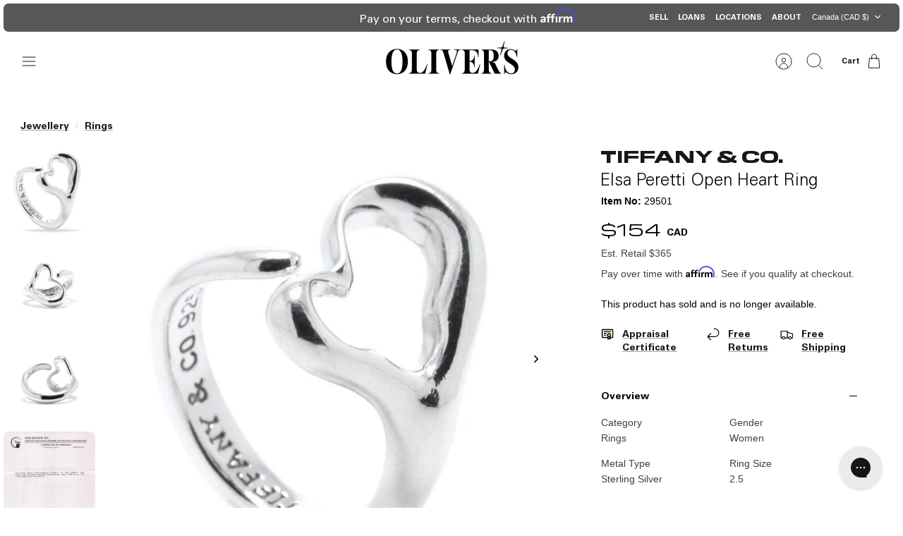

--- FILE ---
content_type: text/html; charset=utf-8
request_url: https://www.oliverjewellery.ca/products/tiffany-co-elsa-peretti-open-heart-ring-29501
body_size: 31067
content:
<!DOCTYPE html><html lang="en" dir="ltr" class="no-js">
<head>
  <!-- Mode 4.0.0 -->

  <title>Tiffany &amp; Co. Elsa Peretti Open Heart Ring &ndash; OLIVER&#39;S</title>

  <meta charset="utf-8" />
<meta name="viewport" content="width=device-width,initial-scale=1.0" />
<meta http-equiv="X-UA-Compatible" content="IE=edge">

<link rel="dns-prefetch" href="//static.klaviyo.com">
<link rel="dns-prefetch" href="//widget.trustpilot.com">
<link rel="preconnect" href="https://cdn.shopify.com" crossorigin>
<link rel="preconnect" href="https://fonts.shopify.com" crossorigin>
<link rel="preconnect" href="https://monorail-edge.shopifysvc.com"><link rel="preload" href="//www.oliverjewellery.ca/cdn/shop/t/117/assets/vendor.min.js?v=171821347312696842561768244485" as="script">
<link rel="preload" href="//www.oliverjewellery.ca/cdn/shop/t/117/assets/theme.js?v=162187999596831816601768244485" as="script"><link rel="canonical" href="https://www.oliverjewellery.ca/products/tiffany-co-elsa-peretti-open-heart-ring-29501" /><link rel="icon" href="//www.oliverjewellery.ca/cdn/shop/files/Artwork1_ac8bf55b-e85f-48fe-a018-881223f0b27c.jpg?crop=center&height=48&v=1692894018&width=48" type="image/jpg"><meta name="description" content="Tiffany &amp;amp; Co. Elsa Peretti Open Heart Ring Features: Sterling Silver Size Small Ring Size 2 1/2 Signature/Hallmarks: Elsa Peretti TIFFANY &amp;amp; CO. 925 Included Items: Gem Review Appraisal">
<style>
    
    
    
    
    
    
    
    
    
    
    
  </style>

  <meta property="og:site_name" content="OLIVER&#39;S">
<meta property="og:url" content="https://www.oliverjewellery.ca/products/tiffany-co-elsa-peretti-open-heart-ring-29501">
<meta property="og:title" content="Tiffany &amp; Co. Elsa Peretti Open Heart Ring">
<meta property="og:type" content="product">
<meta property="og:description" content="Tiffany &amp;amp; Co. Elsa Peretti Open Heart Ring Features: Sterling Silver Size Small Ring Size 2 1/2 Signature/Hallmarks: Elsa Peretti TIFFANY &amp;amp; CO. 925 Included Items: Gem Review Appraisal"><meta property="og:image" content="http://www.oliverjewellery.ca/cdn/shop/products/Tiffany-Co_-Elsa-Peretti-Open-Heart-Ring_0b4cf3a2_1200x1200.jpg?v=1741843509">
  <meta property="og:image:secure_url" content="https://www.oliverjewellery.ca/cdn/shop/products/Tiffany-Co_-Elsa-Peretti-Open-Heart-Ring_0b4cf3a2_1200x1200.jpg?v=1741843509">
  <meta property="og:image:width" content="2000">
  <meta property="og:image:height" content="2000"><meta property="og:price:amount" content="154">
  <meta property="og:price:currency" content="CAD"><meta name="twitter:site" content="@OLIVERSLUXURY"><meta name="twitter:card" content="summary_large_image">
<meta name="twitter:title" content="Tiffany &amp; Co. Elsa Peretti Open Heart Ring">
<meta name="twitter:description" content="Tiffany &amp;amp; Co. Elsa Peretti Open Heart Ring Features: Sterling Silver Size Small Ring Size 2 1/2 Signature/Hallmarks: Elsa Peretti TIFFANY &amp;amp; CO. 925 Included Items: Gem Review Appraisal">


  <link href="//www.oliverjewellery.ca/cdn/shop/t/117/assets/styles.css?v=16161408934458891261768244485" rel="stylesheet" type="text/css" media="all" />
<script>
    document.documentElement.className = document.documentElement.className.replace('no-js', 'js');
    window.theme = window.theme || {};
    theme.money_format_with_product_code_preference = "${{amount_no_decimals}} CAD";
    theme.money_format = "${{amount_no_decimals}}";
    theme.strings = {
      previous: "Previous",
      next: "Next",
      addressError: "Error looking up that address",
      addressNoResults: "No results for that address",
      addressQueryLimit: "You have exceeded the Google API usage limit. Consider upgrading to a \u003ca href=\"https:\/\/developers.google.com\/maps\/premium\/usage-limits\"\u003ePremium Plan\u003c\/a\u003e.",
      authError: "There was a problem authenticating your Google Maps API Key.",
      icon_labels_left: "Left",
      icon_labels_right: "Right",
      icon_labels_down: "Down",
      icon_labels_close: "Close",
      icon_labels_plus: "Plus",
      imageSlider: "Image slider",
      cart_terms_confirmation: "You must agree to the terms and conditions before continuing.",
      cart_general_quantity_too_high: "You can only have [QUANTITY] in your cart",
      products_listing_from: "From",
      products_product_add_to_cart: "ADD TO BAG",
      products_variant_no_stock: "Sold out",
      products_variant_non_existent: "Unavailable",
      products_product_pick_a: "Pick a",
      general_navigation_menu_toggle_aria_label: "Toggle menu",
      general_accessibility_labels_close: "Close",
      products_product_added_to_cart: "Added to cart",
      general_quick_search_pages: "Pages",
      general_quick_search_no_results: "Sorry, we couldn\u0026#39;t find any results"
    };
    theme.routes = {
      search_url: '/search',
      cart_url: '/cart',
      cart_add_url: '/cart/add.js',
      cart_change_url: '/cart/change.js',
      cart_update_url: '/cart/update.js',
      predictive_search_url: '/search/suggest'
    };
    theme.settings = {
      cart_type: "drawer",
      after_add_to_cart: "drawer",
      quickbuy_style: "off",
      quickbuy_visibility: "hover",
      avoid_orphans: true,
      qb_enable_sticky_cols: true,
      show_search_suggestions: true
    };

    theme.enqueueStyleUpdateQueue = [];
    theme.enqueueStyleUpdateTimeoutId = null;
    theme.enqueueStyleUpdate = (cb) => {
      clearTimeout(theme.enqueueStyleUpdateTimeoutId);
      theme.enqueueStyleUpdateQueue.push(cb);
      theme.enqueueStyleUpdateTimeoutId = setTimeout(() => {
        while (theme.enqueueStyleUpdateQueue.length > 0) {
          theme.enqueueStyleUpdateQueue.pop()();
        }
      }, 0);
    }
  </script>

  <script src="//www.oliverjewellery.ca/cdn/shop/t/117/assets/vendor.min.js?v=171821347312696842561768244485" defer></script>
  <script src="//www.oliverjewellery.ca/cdn/shop/t/117/assets/theme.js?v=162187999596831816601768244485" defer></script>
  <link href="//www.oliverjewellery.ca/cdn/shop/t/117/assets/ripple-effect.css?v=169420106273095414271768244485" rel="stylesheet" type="text/css" media="all" />

  <script>window.performance && window.performance.mark && window.performance.mark('shopify.content_for_header.start');</script><meta name="google-site-verification" content="LEVruBlBoPnTDSYhHdNnuXVxi-N8xTQ0Ez3GovxjB20">
<meta id="shopify-digital-wallet" name="shopify-digital-wallet" content="/34198421549/digital_wallets/dialog">
<meta name="shopify-checkout-api-token" content="434b7f46b3d65f072e429989e7401894">
<meta id="in-context-paypal-metadata" data-shop-id="34198421549" data-venmo-supported="false" data-environment="production" data-locale="en_US" data-paypal-v4="true" data-currency="CAD">
<link rel="alternate" type="application/json+oembed" href="https://www.oliverjewellery.ca/products/tiffany-co-elsa-peretti-open-heart-ring-29501.oembed">
<script async="async" src="/checkouts/internal/preloads.js?locale=en-CA"></script>
<link rel="preconnect" href="https://shop.app" crossorigin="anonymous">
<script async="async" src="https://shop.app/checkouts/internal/preloads.js?locale=en-CA&shop_id=34198421549" crossorigin="anonymous"></script>
<script id="apple-pay-shop-capabilities" type="application/json">{"shopId":34198421549,"countryCode":"CA","currencyCode":"CAD","merchantCapabilities":["supports3DS"],"merchantId":"gid:\/\/shopify\/Shop\/34198421549","merchantName":"OLIVER'S","requiredBillingContactFields":["postalAddress","email","phone"],"requiredShippingContactFields":["postalAddress","email","phone"],"shippingType":"shipping","supportedNetworks":["visa","masterCard","amex","discover","interac","jcb"],"total":{"type":"pending","label":"OLIVER'S","amount":"1.00"},"shopifyPaymentsEnabled":true,"supportsSubscriptions":true}</script>
<script id="shopify-features" type="application/json">{"accessToken":"434b7f46b3d65f072e429989e7401894","betas":["rich-media-storefront-analytics"],"domain":"www.oliverjewellery.ca","predictiveSearch":true,"shopId":34198421549,"locale":"en"}</script>
<script>var Shopify = Shopify || {};
Shopify.shop = "oliverjewellery-production.myshopify.com";
Shopify.locale = "en";
Shopify.currency = {"active":"CAD","rate":"1.0"};
Shopify.country = "CA";
Shopify.theme = {"name":"Copy of Winter 2026 - January 12","id":148159692845,"schema_name":"Mode","schema_version":"4.0.0","theme_store_id":null,"role":"main"};
Shopify.theme.handle = "null";
Shopify.theme.style = {"id":null,"handle":null};
Shopify.cdnHost = "www.oliverjewellery.ca/cdn";
Shopify.routes = Shopify.routes || {};
Shopify.routes.root = "/";</script>
<script type="module">!function(o){(o.Shopify=o.Shopify||{}).modules=!0}(window);</script>
<script>!function(o){function n(){var o=[];function n(){o.push(Array.prototype.slice.apply(arguments))}return n.q=o,n}var t=o.Shopify=o.Shopify||{};t.loadFeatures=n(),t.autoloadFeatures=n()}(window);</script>
<script>
  window.ShopifyPay = window.ShopifyPay || {};
  window.ShopifyPay.apiHost = "shop.app\/pay";
  window.ShopifyPay.redirectState = null;
</script>
<script id="shop-js-analytics" type="application/json">{"pageType":"product"}</script>
<script defer="defer" async type="module" src="//www.oliverjewellery.ca/cdn/shopifycloud/shop-js/modules/v2/client.init-shop-cart-sync_IZsNAliE.en.esm.js"></script>
<script defer="defer" async type="module" src="//www.oliverjewellery.ca/cdn/shopifycloud/shop-js/modules/v2/chunk.common_0OUaOowp.esm.js"></script>
<script type="module">
  await import("//www.oliverjewellery.ca/cdn/shopifycloud/shop-js/modules/v2/client.init-shop-cart-sync_IZsNAliE.en.esm.js");
await import("//www.oliverjewellery.ca/cdn/shopifycloud/shop-js/modules/v2/chunk.common_0OUaOowp.esm.js");

  window.Shopify.SignInWithShop?.initShopCartSync?.({"fedCMEnabled":true,"windoidEnabled":true});

</script>
<script>
  window.Shopify = window.Shopify || {};
  if (!window.Shopify.featureAssets) window.Shopify.featureAssets = {};
  window.Shopify.featureAssets['shop-js'] = {"shop-cart-sync":["modules/v2/client.shop-cart-sync_DLOhI_0X.en.esm.js","modules/v2/chunk.common_0OUaOowp.esm.js"],"init-fed-cm":["modules/v2/client.init-fed-cm_C6YtU0w6.en.esm.js","modules/v2/chunk.common_0OUaOowp.esm.js"],"shop-button":["modules/v2/client.shop-button_BCMx7GTG.en.esm.js","modules/v2/chunk.common_0OUaOowp.esm.js"],"shop-cash-offers":["modules/v2/client.shop-cash-offers_BT26qb5j.en.esm.js","modules/v2/chunk.common_0OUaOowp.esm.js","modules/v2/chunk.modal_CGo_dVj3.esm.js"],"init-windoid":["modules/v2/client.init-windoid_B9PkRMql.en.esm.js","modules/v2/chunk.common_0OUaOowp.esm.js"],"init-shop-email-lookup-coordinator":["modules/v2/client.init-shop-email-lookup-coordinator_DZkqjsbU.en.esm.js","modules/v2/chunk.common_0OUaOowp.esm.js"],"shop-toast-manager":["modules/v2/client.shop-toast-manager_Di2EnuM7.en.esm.js","modules/v2/chunk.common_0OUaOowp.esm.js"],"shop-login-button":["modules/v2/client.shop-login-button_BtqW_SIO.en.esm.js","modules/v2/chunk.common_0OUaOowp.esm.js","modules/v2/chunk.modal_CGo_dVj3.esm.js"],"avatar":["modules/v2/client.avatar_BTnouDA3.en.esm.js"],"pay-button":["modules/v2/client.pay-button_CWa-C9R1.en.esm.js","modules/v2/chunk.common_0OUaOowp.esm.js"],"init-shop-cart-sync":["modules/v2/client.init-shop-cart-sync_IZsNAliE.en.esm.js","modules/v2/chunk.common_0OUaOowp.esm.js"],"init-customer-accounts":["modules/v2/client.init-customer-accounts_DenGwJTU.en.esm.js","modules/v2/client.shop-login-button_BtqW_SIO.en.esm.js","modules/v2/chunk.common_0OUaOowp.esm.js","modules/v2/chunk.modal_CGo_dVj3.esm.js"],"init-shop-for-new-customer-accounts":["modules/v2/client.init-shop-for-new-customer-accounts_JdHXxpS9.en.esm.js","modules/v2/client.shop-login-button_BtqW_SIO.en.esm.js","modules/v2/chunk.common_0OUaOowp.esm.js","modules/v2/chunk.modal_CGo_dVj3.esm.js"],"init-customer-accounts-sign-up":["modules/v2/client.init-customer-accounts-sign-up_D6__K_p8.en.esm.js","modules/v2/client.shop-login-button_BtqW_SIO.en.esm.js","modules/v2/chunk.common_0OUaOowp.esm.js","modules/v2/chunk.modal_CGo_dVj3.esm.js"],"checkout-modal":["modules/v2/client.checkout-modal_C_ZQDY6s.en.esm.js","modules/v2/chunk.common_0OUaOowp.esm.js","modules/v2/chunk.modal_CGo_dVj3.esm.js"],"shop-follow-button":["modules/v2/client.shop-follow-button_XetIsj8l.en.esm.js","modules/v2/chunk.common_0OUaOowp.esm.js","modules/v2/chunk.modal_CGo_dVj3.esm.js"],"lead-capture":["modules/v2/client.lead-capture_DvA72MRN.en.esm.js","modules/v2/chunk.common_0OUaOowp.esm.js","modules/v2/chunk.modal_CGo_dVj3.esm.js"],"shop-login":["modules/v2/client.shop-login_ClXNxyh6.en.esm.js","modules/v2/chunk.common_0OUaOowp.esm.js","modules/v2/chunk.modal_CGo_dVj3.esm.js"],"payment-terms":["modules/v2/client.payment-terms_CNlwjfZz.en.esm.js","modules/v2/chunk.common_0OUaOowp.esm.js","modules/v2/chunk.modal_CGo_dVj3.esm.js"]};
</script>
<script>(function() {
  var isLoaded = false;
  function asyncLoad() {
    if (isLoaded) return;
    isLoaded = true;
    var urls = ["https:\/\/ecommplugins-scripts.trustpilot.com\/v2.1\/js\/header.min.js?settings=eyJrZXkiOiJPd3U1STAzQ3dTeGRMMFVoIiwicyI6Im5vbmUifQ==\u0026v=2.5\u0026shop=oliverjewellery-production.myshopify.com","https:\/\/ecommplugins-trustboxsettings.trustpilot.com\/oliverjewellery-production.myshopify.com.js?settings=1682527032375\u0026shop=oliverjewellery-production.myshopify.com","https:\/\/widget.trustpilot.com\/bootstrap\/v5\/tp.widget.sync.bootstrap.min.js?shop=oliverjewellery-production.myshopify.com","https:\/\/cdn.attn.tv\/olivers-ca\/dtag.js?shop=oliverjewellery-production.myshopify.com","https:\/\/config.gorgias.chat\/bundle-loader\/01GYCBPS2M3YXNVMY9D3MG882V?source=shopify1click\u0026shop=oliverjewellery-production.myshopify.com","\/\/cdn.shopify.com\/proxy\/31907171f21ce9a43295ef309e3b8a2d31d4d24333488f6ea7bcab34722297a7\/api.kimonix.com\/kimonix_analytics.js?shop=oliverjewellery-production.myshopify.com\u0026sp-cache-control=cHVibGljLCBtYXgtYWdlPTkwMA","\/\/cdn.shopify.com\/proxy\/0c3da7f79fbbdd810cc902db96ebc07f3c7d1e090ff3f65d1737ec3d9bc27d5e\/api.kimonix.com\/kimonix_void_script.js?shop=oliverjewellery-production.myshopify.com\u0026sp-cache-control=cHVibGljLCBtYXgtYWdlPTkwMA","https:\/\/cdn.9gtb.com\/loader.js?g_cvt_id=1e1a3b65-c38d-41dc-8160-4ad522fb28c1\u0026shop=oliverjewellery-production.myshopify.com"];
    for (var i = 0; i < urls.length; i++) {
      var s = document.createElement('script');
      s.type = 'text/javascript';
      s.async = true;
      s.src = urls[i];
      var x = document.getElementsByTagName('script')[0];
      x.parentNode.insertBefore(s, x);
    }
  };
  if(window.attachEvent) {
    window.attachEvent('onload', asyncLoad);
  } else {
    window.addEventListener('load', asyncLoad, false);
  }
})();</script>
<script id="__st">var __st={"a":34198421549,"offset":-18000,"reqid":"814cf0a1-cd20-42d3-af47-6ba047233854-1768438567","pageurl":"www.oliverjewellery.ca\/products\/tiffany-co-elsa-peretti-open-heart-ring-29501","u":"f92f81401fc3","p":"product","rtyp":"product","rid":5147879211053};</script>
<script>window.ShopifyPaypalV4VisibilityTracking = true;</script>
<script id="captcha-bootstrap">!function(){'use strict';const t='contact',e='account',n='new_comment',o=[[t,t],['blogs',n],['comments',n],[t,'customer']],c=[[e,'customer_login'],[e,'guest_login'],[e,'recover_customer_password'],[e,'create_customer']],r=t=>t.map((([t,e])=>`form[action*='/${t}']:not([data-nocaptcha='true']) input[name='form_type'][value='${e}']`)).join(','),a=t=>()=>t?[...document.querySelectorAll(t)].map((t=>t.form)):[];function s(){const t=[...o],e=r(t);return a(e)}const i='password',u='form_key',d=['recaptcha-v3-token','g-recaptcha-response','h-captcha-response',i],f=()=>{try{return window.sessionStorage}catch{return}},m='__shopify_v',_=t=>t.elements[u];function p(t,e,n=!1){try{const o=window.sessionStorage,c=JSON.parse(o.getItem(e)),{data:r}=function(t){const{data:e,action:n}=t;return t[m]||n?{data:e,action:n}:{data:t,action:n}}(c);for(const[e,n]of Object.entries(r))t.elements[e]&&(t.elements[e].value=n);n&&o.removeItem(e)}catch(o){console.error('form repopulation failed',{error:o})}}const l='form_type',E='cptcha';function T(t){t.dataset[E]=!0}const w=window,h=w.document,L='Shopify',v='ce_forms',y='captcha';let A=!1;((t,e)=>{const n=(g='f06e6c50-85a8-45c8-87d0-21a2b65856fe',I='https://cdn.shopify.com/shopifycloud/storefront-forms-hcaptcha/ce_storefront_forms_captcha_hcaptcha.v1.5.2.iife.js',D={infoText:'Protected by hCaptcha',privacyText:'Privacy',termsText:'Terms'},(t,e,n)=>{const o=w[L][v],c=o.bindForm;if(c)return c(t,g,e,D).then(n);var r;o.q.push([[t,g,e,D],n]),r=I,A||(h.body.append(Object.assign(h.createElement('script'),{id:'captcha-provider',async:!0,src:r})),A=!0)});var g,I,D;w[L]=w[L]||{},w[L][v]=w[L][v]||{},w[L][v].q=[],w[L][y]=w[L][y]||{},w[L][y].protect=function(t,e){n(t,void 0,e),T(t)},Object.freeze(w[L][y]),function(t,e,n,w,h,L){const[v,y,A,g]=function(t,e,n){const i=e?o:[],u=t?c:[],d=[...i,...u],f=r(d),m=r(i),_=r(d.filter((([t,e])=>n.includes(e))));return[a(f),a(m),a(_),s()]}(w,h,L),I=t=>{const e=t.target;return e instanceof HTMLFormElement?e:e&&e.form},D=t=>v().includes(t);t.addEventListener('submit',(t=>{const e=I(t);if(!e)return;const n=D(e)&&!e.dataset.hcaptchaBound&&!e.dataset.recaptchaBound,o=_(e),c=g().includes(e)&&(!o||!o.value);(n||c)&&t.preventDefault(),c&&!n&&(function(t){try{if(!f())return;!function(t){const e=f();if(!e)return;const n=_(t);if(!n)return;const o=n.value;o&&e.removeItem(o)}(t);const e=Array.from(Array(32),(()=>Math.random().toString(36)[2])).join('');!function(t,e){_(t)||t.append(Object.assign(document.createElement('input'),{type:'hidden',name:u})),t.elements[u].value=e}(t,e),function(t,e){const n=f();if(!n)return;const o=[...t.querySelectorAll(`input[type='${i}']`)].map((({name:t})=>t)),c=[...d,...o],r={};for(const[a,s]of new FormData(t).entries())c.includes(a)||(r[a]=s);n.setItem(e,JSON.stringify({[m]:1,action:t.action,data:r}))}(t,e)}catch(e){console.error('failed to persist form',e)}}(e),e.submit())}));const S=(t,e)=>{t&&!t.dataset[E]&&(n(t,e.some((e=>e===t))),T(t))};for(const o of['focusin','change'])t.addEventListener(o,(t=>{const e=I(t);D(e)&&S(e,y())}));const B=e.get('form_key'),M=e.get(l),P=B&&M;t.addEventListener('DOMContentLoaded',(()=>{const t=y();if(P)for(const e of t)e.elements[l].value===M&&p(e,B);[...new Set([...A(),...v().filter((t=>'true'===t.dataset.shopifyCaptcha))])].forEach((e=>S(e,t)))}))}(h,new URLSearchParams(w.location.search),n,t,e,['guest_login'])})(!0,!0)}();</script>
<script integrity="sha256-4kQ18oKyAcykRKYeNunJcIwy7WH5gtpwJnB7kiuLZ1E=" data-source-attribution="shopify.loadfeatures" defer="defer" src="//www.oliverjewellery.ca/cdn/shopifycloud/storefront/assets/storefront/load_feature-a0a9edcb.js" crossorigin="anonymous"></script>
<script crossorigin="anonymous" defer="defer" src="//www.oliverjewellery.ca/cdn/shopifycloud/storefront/assets/shopify_pay/storefront-65b4c6d7.js?v=20250812"></script>
<script data-source-attribution="shopify.dynamic_checkout.dynamic.init">var Shopify=Shopify||{};Shopify.PaymentButton=Shopify.PaymentButton||{isStorefrontPortableWallets:!0,init:function(){window.Shopify.PaymentButton.init=function(){};var t=document.createElement("script");t.src="https://www.oliverjewellery.ca/cdn/shopifycloud/portable-wallets/latest/portable-wallets.en.js",t.type="module",document.head.appendChild(t)}};
</script>
<script data-source-attribution="shopify.dynamic_checkout.buyer_consent">
  function portableWalletsHideBuyerConsent(e){var t=document.getElementById("shopify-buyer-consent"),n=document.getElementById("shopify-subscription-policy-button");t&&n&&(t.classList.add("hidden"),t.setAttribute("aria-hidden","true"),n.removeEventListener("click",e))}function portableWalletsShowBuyerConsent(e){var t=document.getElementById("shopify-buyer-consent"),n=document.getElementById("shopify-subscription-policy-button");t&&n&&(t.classList.remove("hidden"),t.removeAttribute("aria-hidden"),n.addEventListener("click",e))}window.Shopify?.PaymentButton&&(window.Shopify.PaymentButton.hideBuyerConsent=portableWalletsHideBuyerConsent,window.Shopify.PaymentButton.showBuyerConsent=portableWalletsShowBuyerConsent);
</script>
<script data-source-attribution="shopify.dynamic_checkout.cart.bootstrap">document.addEventListener("DOMContentLoaded",(function(){function t(){return document.querySelector("shopify-accelerated-checkout-cart, shopify-accelerated-checkout")}if(t())Shopify.PaymentButton.init();else{new MutationObserver((function(e,n){t()&&(Shopify.PaymentButton.init(),n.disconnect())})).observe(document.body,{childList:!0,subtree:!0})}}));
</script>
<link id="shopify-accelerated-checkout-styles" rel="stylesheet" media="screen" href="https://www.oliverjewellery.ca/cdn/shopifycloud/portable-wallets/latest/accelerated-checkout-backwards-compat.css" crossorigin="anonymous">
<style id="shopify-accelerated-checkout-cart">
        #shopify-buyer-consent {
  margin-top: 1em;
  display: inline-block;
  width: 100%;
}

#shopify-buyer-consent.hidden {
  display: none;
}

#shopify-subscription-policy-button {
  background: none;
  border: none;
  padding: 0;
  text-decoration: underline;
  font-size: inherit;
  cursor: pointer;
}

#shopify-subscription-policy-button::before {
  box-shadow: none;
}

      </style>

<script>window.performance && window.performance.mark && window.performance.mark('shopify.content_for_header.end');</script>

  <!-- Google Tag Manager -->
  <script>(function(w,d,s,l,i){w[l]=w[l]||[];w[l].push({'gtm.start':
  new Date().getTime(),event:'gtm.js'});var f=d.getElementsByTagName(s)[0],
  j=d.createElement(s),dl=l!='dataLayer'?'&l='+l:'';j.async=true;j.src=
  'https://www.googletagmanager.com/gtm.js?id='+i+dl;f.parentNode.insertBefore(j,f);
  })(window,document,'script','dataLayer','GTM-5NTMN5S');</script>
  <!-- End Google Tag Manager -->

  <!-- TrustBox script -->
  <script type="text/javascript" src="//widget.trustpilot.com/bootstrap/v5/tp.widget.bootstrap.min.js" async></script>
  <!-- End TrustBox script -->

  <!-- Affirm dynamic country/locale script -->
  <script>
  setTimeout(() => {
  let _shopify_locale = Shopify.locale;
  let _shopify_country = Shopify.country;
  let _affirm_locale;
  let _affirm_country;

  if (_shopify_country === 'US') {
      _affirm_country = 'USA';
      _affirm_locale = 'en_US';
  } else {
      _affirm_country = 'CAN';
      _affirm_locale = 'en_CA';
  }

  _affirm_config = {
      public_api_key: "U8OTEAXHMICWB0BT",
      script: "https://cdn1.affirm.com/js/v2/affirm.js",
      locale: _affirm_locale,
      country_code: _affirm_country,
  };

  (function(m,g,n,d,a,e,h,c){var b=m[n]||{},k=document.createElement(e),p=document.getElementsByTagName(e)[0],l=function(a,b,c){return function(){a[b]._.push([c,arguments])}};b[d]=l(b,d,"set");var f=b[d];b[a]={};b[a]._=[];f._=[];b._=[];b[a][h]=l(b,a,h);b[c]=function(){b._.push([h,arguments])};a=0;for(c="set add save post open empty reset on off trigger ready setProduct".split(" ");a<c.length;a++)f[c[a]]=l(b,d,c[a]);a=0;for(c=["get","token","url","items"];a<c.length;a++)f[c[a]]=function(){};k.async=
    !0;k.src=g[e];p.parentNode.insertBefore(k,p);delete g[e];f(g);m[n]=b})(window,_affirm_config,"affirm","checkout","ui","script","ready","jsReady");
  });
  </script>
  <!-- End Affirm dynamic country/locale script -->
<!-- BEGIN app block: shopify://apps/klaviyo-email-marketing-sms/blocks/klaviyo-onsite-embed/2632fe16-c075-4321-a88b-50b567f42507 -->












  <script async src="https://static.klaviyo.com/onsite/js/NDXYbF/klaviyo.js?company_id=NDXYbF"></script>
  <script>!function(){if(!window.klaviyo){window._klOnsite=window._klOnsite||[];try{window.klaviyo=new Proxy({},{get:function(n,i){return"push"===i?function(){var n;(n=window._klOnsite).push.apply(n,arguments)}:function(){for(var n=arguments.length,o=new Array(n),w=0;w<n;w++)o[w]=arguments[w];var t="function"==typeof o[o.length-1]?o.pop():void 0,e=new Promise((function(n){window._klOnsite.push([i].concat(o,[function(i){t&&t(i),n(i)}]))}));return e}}})}catch(n){window.klaviyo=window.klaviyo||[],window.klaviyo.push=function(){var n;(n=window._klOnsite).push.apply(n,arguments)}}}}();</script>

  
    <script id="viewed_product">
      if (item == null) {
        var _learnq = _learnq || [];

        var MetafieldReviews = null
        var MetafieldYotpoRating = null
        var MetafieldYotpoCount = null
        var MetafieldLooxRating = null
        var MetafieldLooxCount = null
        var okendoProduct = null
        var okendoProductReviewCount = null
        var okendoProductReviewAverageValue = null
        try {
          // The following fields are used for Customer Hub recently viewed in order to add reviews.
          // This information is not part of __kla_viewed. Instead, it is part of __kla_viewed_reviewed_items
          MetafieldReviews = {};
          MetafieldYotpoRating = null
          MetafieldYotpoCount = null
          MetafieldLooxRating = null
          MetafieldLooxCount = null

          okendoProduct = null
          // If the okendo metafield is not legacy, it will error, which then requires the new json formatted data
          if (okendoProduct && 'error' in okendoProduct) {
            okendoProduct = null
          }
          okendoProductReviewCount = okendoProduct ? okendoProduct.reviewCount : null
          okendoProductReviewAverageValue = okendoProduct ? okendoProduct.reviewAverageValue : null
        } catch (error) {
          console.error('Error in Klaviyo onsite reviews tracking:', error);
        }

        var item = {
          Name: "Tiffany \u0026 Co. Elsa Peretti Open Heart Ring",
          ProductID: 5147879211053,
          Categories: [],
          ImageURL: "https://www.oliverjewellery.ca/cdn/shop/products/Tiffany-Co_-Elsa-Peretti-Open-Heart-Ring_0b4cf3a2_grande.jpg?v=1741843509",
          URL: "https://www.oliverjewellery.ca/products/tiffany-co-elsa-peretti-open-heart-ring-29501",
          Brand: "Tiffany \u0026 Co.",
          Price: "$154",
          Value: "154",
          CompareAtPrice: "$365"
        };
        _learnq.push(['track', 'Viewed Product', item]);
        _learnq.push(['trackViewedItem', {
          Title: item.Name,
          ItemId: item.ProductID,
          Categories: item.Categories,
          ImageUrl: item.ImageURL,
          Url: item.URL,
          Metadata: {
            Brand: item.Brand,
            Price: item.Price,
            Value: item.Value,
            CompareAtPrice: item.CompareAtPrice
          },
          metafields:{
            reviews: MetafieldReviews,
            yotpo:{
              rating: MetafieldYotpoRating,
              count: MetafieldYotpoCount,
            },
            loox:{
              rating: MetafieldLooxRating,
              count: MetafieldLooxCount,
            },
            okendo: {
              rating: okendoProductReviewAverageValue,
              count: okendoProductReviewCount,
            }
          }
        }]);
      }
    </script>
  




  <script>
    window.klaviyoReviewsProductDesignMode = false
  </script>







<!-- END app block --><link href="https://monorail-edge.shopifysvc.com" rel="dns-prefetch">
<script>(function(){if ("sendBeacon" in navigator && "performance" in window) {try {var session_token_from_headers = performance.getEntriesByType('navigation')[0].serverTiming.find(x => x.name == '_s').description;} catch {var session_token_from_headers = undefined;}var session_cookie_matches = document.cookie.match(/_shopify_s=([^;]*)/);var session_token_from_cookie = session_cookie_matches && session_cookie_matches.length === 2 ? session_cookie_matches[1] : "";var session_token = session_token_from_headers || session_token_from_cookie || "";function handle_abandonment_event(e) {var entries = performance.getEntries().filter(function(entry) {return /monorail-edge.shopifysvc.com/.test(entry.name);});if (!window.abandonment_tracked && entries.length === 0) {window.abandonment_tracked = true;var currentMs = Date.now();var navigation_start = performance.timing.navigationStart;var payload = {shop_id: 34198421549,url: window.location.href,navigation_start,duration: currentMs - navigation_start,session_token,page_type: "product"};window.navigator.sendBeacon("https://monorail-edge.shopifysvc.com/v1/produce", JSON.stringify({schema_id: "online_store_buyer_site_abandonment/1.1",payload: payload,metadata: {event_created_at_ms: currentMs,event_sent_at_ms: currentMs}}));}}window.addEventListener('pagehide', handle_abandonment_event);}}());</script>
<script id="web-pixels-manager-setup">(function e(e,d,r,n,o){if(void 0===o&&(o={}),!Boolean(null===(a=null===(i=window.Shopify)||void 0===i?void 0:i.analytics)||void 0===a?void 0:a.replayQueue)){var i,a;window.Shopify=window.Shopify||{};var t=window.Shopify;t.analytics=t.analytics||{};var s=t.analytics;s.replayQueue=[],s.publish=function(e,d,r){return s.replayQueue.push([e,d,r]),!0};try{self.performance.mark("wpm:start")}catch(e){}var l=function(){var e={modern:/Edge?\/(1{2}[4-9]|1[2-9]\d|[2-9]\d{2}|\d{4,})\.\d+(\.\d+|)|Firefox\/(1{2}[4-9]|1[2-9]\d|[2-9]\d{2}|\d{4,})\.\d+(\.\d+|)|Chrom(ium|e)\/(9{2}|\d{3,})\.\d+(\.\d+|)|(Maci|X1{2}).+ Version\/(15\.\d+|(1[6-9]|[2-9]\d|\d{3,})\.\d+)([,.]\d+|)( \(\w+\)|)( Mobile\/\w+|) Safari\/|Chrome.+OPR\/(9{2}|\d{3,})\.\d+\.\d+|(CPU[ +]OS|iPhone[ +]OS|CPU[ +]iPhone|CPU IPhone OS|CPU iPad OS)[ +]+(15[._]\d+|(1[6-9]|[2-9]\d|\d{3,})[._]\d+)([._]\d+|)|Android:?[ /-](13[3-9]|1[4-9]\d|[2-9]\d{2}|\d{4,})(\.\d+|)(\.\d+|)|Android.+Firefox\/(13[5-9]|1[4-9]\d|[2-9]\d{2}|\d{4,})\.\d+(\.\d+|)|Android.+Chrom(ium|e)\/(13[3-9]|1[4-9]\d|[2-9]\d{2}|\d{4,})\.\d+(\.\d+|)|SamsungBrowser\/([2-9]\d|\d{3,})\.\d+/,legacy:/Edge?\/(1[6-9]|[2-9]\d|\d{3,})\.\d+(\.\d+|)|Firefox\/(5[4-9]|[6-9]\d|\d{3,})\.\d+(\.\d+|)|Chrom(ium|e)\/(5[1-9]|[6-9]\d|\d{3,})\.\d+(\.\d+|)([\d.]+$|.*Safari\/(?![\d.]+ Edge\/[\d.]+$))|(Maci|X1{2}).+ Version\/(10\.\d+|(1[1-9]|[2-9]\d|\d{3,})\.\d+)([,.]\d+|)( \(\w+\)|)( Mobile\/\w+|) Safari\/|Chrome.+OPR\/(3[89]|[4-9]\d|\d{3,})\.\d+\.\d+|(CPU[ +]OS|iPhone[ +]OS|CPU[ +]iPhone|CPU IPhone OS|CPU iPad OS)[ +]+(10[._]\d+|(1[1-9]|[2-9]\d|\d{3,})[._]\d+)([._]\d+|)|Android:?[ /-](13[3-9]|1[4-9]\d|[2-9]\d{2}|\d{4,})(\.\d+|)(\.\d+|)|Mobile Safari.+OPR\/([89]\d|\d{3,})\.\d+\.\d+|Android.+Firefox\/(13[5-9]|1[4-9]\d|[2-9]\d{2}|\d{4,})\.\d+(\.\d+|)|Android.+Chrom(ium|e)\/(13[3-9]|1[4-9]\d|[2-9]\d{2}|\d{4,})\.\d+(\.\d+|)|Android.+(UC? ?Browser|UCWEB|U3)[ /]?(15\.([5-9]|\d{2,})|(1[6-9]|[2-9]\d|\d{3,})\.\d+)\.\d+|SamsungBrowser\/(5\.\d+|([6-9]|\d{2,})\.\d+)|Android.+MQ{2}Browser\/(14(\.(9|\d{2,})|)|(1[5-9]|[2-9]\d|\d{3,})(\.\d+|))(\.\d+|)|K[Aa][Ii]OS\/(3\.\d+|([4-9]|\d{2,})\.\d+)(\.\d+|)/},d=e.modern,r=e.legacy,n=navigator.userAgent;return n.match(d)?"modern":n.match(r)?"legacy":"unknown"}(),u="modern"===l?"modern":"legacy",c=(null!=n?n:{modern:"",legacy:""})[u],f=function(e){return[e.baseUrl,"/wpm","/b",e.hashVersion,"modern"===e.buildTarget?"m":"l",".js"].join("")}({baseUrl:d,hashVersion:r,buildTarget:u}),m=function(e){var d=e.version,r=e.bundleTarget,n=e.surface,o=e.pageUrl,i=e.monorailEndpoint;return{emit:function(e){var a=e.status,t=e.errorMsg,s=(new Date).getTime(),l=JSON.stringify({metadata:{event_sent_at_ms:s},events:[{schema_id:"web_pixels_manager_load/3.1",payload:{version:d,bundle_target:r,page_url:o,status:a,surface:n,error_msg:t},metadata:{event_created_at_ms:s}}]});if(!i)return console&&console.warn&&console.warn("[Web Pixels Manager] No Monorail endpoint provided, skipping logging."),!1;try{return self.navigator.sendBeacon.bind(self.navigator)(i,l)}catch(e){}var u=new XMLHttpRequest;try{return u.open("POST",i,!0),u.setRequestHeader("Content-Type","text/plain"),u.send(l),!0}catch(e){return console&&console.warn&&console.warn("[Web Pixels Manager] Got an unhandled error while logging to Monorail."),!1}}}}({version:r,bundleTarget:l,surface:e.surface,pageUrl:self.location.href,monorailEndpoint:e.monorailEndpoint});try{o.browserTarget=l,function(e){var d=e.src,r=e.async,n=void 0===r||r,o=e.onload,i=e.onerror,a=e.sri,t=e.scriptDataAttributes,s=void 0===t?{}:t,l=document.createElement("script"),u=document.querySelector("head"),c=document.querySelector("body");if(l.async=n,l.src=d,a&&(l.integrity=a,l.crossOrigin="anonymous"),s)for(var f in s)if(Object.prototype.hasOwnProperty.call(s,f))try{l.dataset[f]=s[f]}catch(e){}if(o&&l.addEventListener("load",o),i&&l.addEventListener("error",i),u)u.appendChild(l);else{if(!c)throw new Error("Did not find a head or body element to append the script");c.appendChild(l)}}({src:f,async:!0,onload:function(){if(!function(){var e,d;return Boolean(null===(d=null===(e=window.Shopify)||void 0===e?void 0:e.analytics)||void 0===d?void 0:d.initialized)}()){var d=window.webPixelsManager.init(e)||void 0;if(d){var r=window.Shopify.analytics;r.replayQueue.forEach((function(e){var r=e[0],n=e[1],o=e[2];d.publishCustomEvent(r,n,o)})),r.replayQueue=[],r.publish=d.publishCustomEvent,r.visitor=d.visitor,r.initialized=!0}}},onerror:function(){return m.emit({status:"failed",errorMsg:"".concat(f," has failed to load")})},sri:function(e){var d=/^sha384-[A-Za-z0-9+/=]+$/;return"string"==typeof e&&d.test(e)}(c)?c:"",scriptDataAttributes:o}),m.emit({status:"loading"})}catch(e){m.emit({status:"failed",errorMsg:(null==e?void 0:e.message)||"Unknown error"})}}})({shopId: 34198421549,storefrontBaseUrl: "https://www.oliverjewellery.ca",extensionsBaseUrl: "https://extensions.shopifycdn.com/cdn/shopifycloud/web-pixels-manager",monorailEndpoint: "https://monorail-edge.shopifysvc.com/unstable/produce_batch",surface: "storefront-renderer",enabledBetaFlags: ["2dca8a86","a0d5f9d2"],webPixelsConfigList: [{"id":"1684078637","configuration":"{\"accountID\":\"NDXYbF\",\"webPixelConfig\":\"eyJlbmFibGVBZGRlZFRvQ2FydEV2ZW50cyI6IHRydWV9\"}","eventPayloadVersion":"v1","runtimeContext":"STRICT","scriptVersion":"524f6c1ee37bacdca7657a665bdca589","type":"APP","apiClientId":123074,"privacyPurposes":["ANALYTICS","MARKETING"],"dataSharingAdjustments":{"protectedCustomerApprovalScopes":["read_customer_address","read_customer_email","read_customer_name","read_customer_personal_data","read_customer_phone"]}},{"id":"427360301","configuration":"{\"config\":\"{\\\"pixel_id\\\":\\\"G-T0VNL727TZ\\\",\\\"gtag_events\\\":[{\\\"type\\\":\\\"purchase\\\",\\\"action_label\\\":\\\"G-T0VNL727TZ\\\"},{\\\"type\\\":\\\"page_view\\\",\\\"action_label\\\":\\\"G-T0VNL727TZ\\\"},{\\\"type\\\":\\\"view_item\\\",\\\"action_label\\\":\\\"G-T0VNL727TZ\\\"},{\\\"type\\\":\\\"search\\\",\\\"action_label\\\":\\\"G-T0VNL727TZ\\\"},{\\\"type\\\":\\\"add_to_cart\\\",\\\"action_label\\\":\\\"G-T0VNL727TZ\\\"},{\\\"type\\\":\\\"begin_checkout\\\",\\\"action_label\\\":\\\"G-T0VNL727TZ\\\"},{\\\"type\\\":\\\"add_payment_info\\\",\\\"action_label\\\":\\\"G-T0VNL727TZ\\\"}],\\\"enable_monitoring_mode\\\":false}\"}","eventPayloadVersion":"v1","runtimeContext":"OPEN","scriptVersion":"b2a88bafab3e21179ed38636efcd8a93","type":"APP","apiClientId":1780363,"privacyPurposes":[],"dataSharingAdjustments":{"protectedCustomerApprovalScopes":["read_customer_address","read_customer_email","read_customer_name","read_customer_personal_data","read_customer_phone"]}},{"id":"59342893","eventPayloadVersion":"v1","runtimeContext":"LAX","scriptVersion":"1","type":"CUSTOM","privacyPurposes":["MARKETING"],"name":"Meta pixel (migrated)"},{"id":"95682605","eventPayloadVersion":"1","runtimeContext":"LAX","scriptVersion":"1","type":"CUSTOM","privacyPurposes":["SALE_OF_DATA"],"name":"SearchKings' Tracking"},{"id":"shopify-app-pixel","configuration":"{}","eventPayloadVersion":"v1","runtimeContext":"STRICT","scriptVersion":"0450","apiClientId":"shopify-pixel","type":"APP","privacyPurposes":["ANALYTICS","MARKETING"]},{"id":"shopify-custom-pixel","eventPayloadVersion":"v1","runtimeContext":"LAX","scriptVersion":"0450","apiClientId":"shopify-pixel","type":"CUSTOM","privacyPurposes":["ANALYTICS","MARKETING"]}],isMerchantRequest: false,initData: {"shop":{"name":"OLIVER'S","paymentSettings":{"currencyCode":"CAD"},"myshopifyDomain":"oliverjewellery-production.myshopify.com","countryCode":"CA","storefrontUrl":"https:\/\/www.oliverjewellery.ca"},"customer":null,"cart":null,"checkout":null,"productVariants":[{"price":{"amount":154.0,"currencyCode":"CAD"},"product":{"title":"Tiffany \u0026 Co. Elsa Peretti Open Heart Ring","vendor":"Tiffany \u0026 Co.","id":"5147879211053","untranslatedTitle":"Tiffany \u0026 Co. Elsa Peretti Open Heart Ring","url":"\/products\/tiffany-co-elsa-peretti-open-heart-ring-29501","type":"Rings"},"id":"34722252816429","image":{"src":"\/\/www.oliverjewellery.ca\/cdn\/shop\/products\/Tiffany-Co_-Elsa-Peretti-Open-Heart-Ring_0b4cf3a2.jpg?v=1741843509"},"sku":"29501","title":"Default Title","untranslatedTitle":"Default Title"}],"purchasingCompany":null},},"https://www.oliverjewellery.ca/cdn","7cecd0b6w90c54c6cpe92089d5m57a67346",{"modern":"","legacy":""},{"shopId":"34198421549","storefrontBaseUrl":"https:\/\/www.oliverjewellery.ca","extensionBaseUrl":"https:\/\/extensions.shopifycdn.com\/cdn\/shopifycloud\/web-pixels-manager","surface":"storefront-renderer","enabledBetaFlags":"[\"2dca8a86\", \"a0d5f9d2\"]","isMerchantRequest":"false","hashVersion":"7cecd0b6w90c54c6cpe92089d5m57a67346","publish":"custom","events":"[[\"page_viewed\",{}],[\"product_viewed\",{\"productVariant\":{\"price\":{\"amount\":154.0,\"currencyCode\":\"CAD\"},\"product\":{\"title\":\"Tiffany \u0026 Co. Elsa Peretti Open Heart Ring\",\"vendor\":\"Tiffany \u0026 Co.\",\"id\":\"5147879211053\",\"untranslatedTitle\":\"Tiffany \u0026 Co. Elsa Peretti Open Heart Ring\",\"url\":\"\/products\/tiffany-co-elsa-peretti-open-heart-ring-29501\",\"type\":\"Rings\"},\"id\":\"34722252816429\",\"image\":{\"src\":\"\/\/www.oliverjewellery.ca\/cdn\/shop\/products\/Tiffany-Co_-Elsa-Peretti-Open-Heart-Ring_0b4cf3a2.jpg?v=1741843509\"},\"sku\":\"29501\",\"title\":\"Default Title\",\"untranslatedTitle\":\"Default Title\"}}]]"});</script><script>
  window.ShopifyAnalytics = window.ShopifyAnalytics || {};
  window.ShopifyAnalytics.meta = window.ShopifyAnalytics.meta || {};
  window.ShopifyAnalytics.meta.currency = 'CAD';
  var meta = {"product":{"id":5147879211053,"gid":"gid:\/\/shopify\/Product\/5147879211053","vendor":"Tiffany \u0026 Co.","type":"Rings","handle":"tiffany-co-elsa-peretti-open-heart-ring-29501","variants":[{"id":34722252816429,"price":15400,"name":"Tiffany \u0026 Co. Elsa Peretti Open Heart Ring","public_title":null,"sku":"29501"}],"remote":false},"page":{"pageType":"product","resourceType":"product","resourceId":5147879211053,"requestId":"814cf0a1-cd20-42d3-af47-6ba047233854-1768438567"}};
  for (var attr in meta) {
    window.ShopifyAnalytics.meta[attr] = meta[attr];
  }
</script>
<script class="analytics">
  (function () {
    var customDocumentWrite = function(content) {
      var jquery = null;

      if (window.jQuery) {
        jquery = window.jQuery;
      } else if (window.Checkout && window.Checkout.$) {
        jquery = window.Checkout.$;
      }

      if (jquery) {
        jquery('body').append(content);
      }
    };

    var hasLoggedConversion = function(token) {
      if (token) {
        return document.cookie.indexOf('loggedConversion=' + token) !== -1;
      }
      return false;
    }

    var setCookieIfConversion = function(token) {
      if (token) {
        var twoMonthsFromNow = new Date(Date.now());
        twoMonthsFromNow.setMonth(twoMonthsFromNow.getMonth() + 2);

        document.cookie = 'loggedConversion=' + token + '; expires=' + twoMonthsFromNow;
      }
    }

    var trekkie = window.ShopifyAnalytics.lib = window.trekkie = window.trekkie || [];
    if (trekkie.integrations) {
      return;
    }
    trekkie.methods = [
      'identify',
      'page',
      'ready',
      'track',
      'trackForm',
      'trackLink'
    ];
    trekkie.factory = function(method) {
      return function() {
        var args = Array.prototype.slice.call(arguments);
        args.unshift(method);
        trekkie.push(args);
        return trekkie;
      };
    };
    for (var i = 0; i < trekkie.methods.length; i++) {
      var key = trekkie.methods[i];
      trekkie[key] = trekkie.factory(key);
    }
    trekkie.load = function(config) {
      trekkie.config = config || {};
      trekkie.config.initialDocumentCookie = document.cookie;
      var first = document.getElementsByTagName('script')[0];
      var script = document.createElement('script');
      script.type = 'text/javascript';
      script.onerror = function(e) {
        var scriptFallback = document.createElement('script');
        scriptFallback.type = 'text/javascript';
        scriptFallback.onerror = function(error) {
                var Monorail = {
      produce: function produce(monorailDomain, schemaId, payload) {
        var currentMs = new Date().getTime();
        var event = {
          schema_id: schemaId,
          payload: payload,
          metadata: {
            event_created_at_ms: currentMs,
            event_sent_at_ms: currentMs
          }
        };
        return Monorail.sendRequest("https://" + monorailDomain + "/v1/produce", JSON.stringify(event));
      },
      sendRequest: function sendRequest(endpointUrl, payload) {
        // Try the sendBeacon API
        if (window && window.navigator && typeof window.navigator.sendBeacon === 'function' && typeof window.Blob === 'function' && !Monorail.isIos12()) {
          var blobData = new window.Blob([payload], {
            type: 'text/plain'
          });

          if (window.navigator.sendBeacon(endpointUrl, blobData)) {
            return true;
          } // sendBeacon was not successful

        } // XHR beacon

        var xhr = new XMLHttpRequest();

        try {
          xhr.open('POST', endpointUrl);
          xhr.setRequestHeader('Content-Type', 'text/plain');
          xhr.send(payload);
        } catch (e) {
          console.log(e);
        }

        return false;
      },
      isIos12: function isIos12() {
        return window.navigator.userAgent.lastIndexOf('iPhone; CPU iPhone OS 12_') !== -1 || window.navigator.userAgent.lastIndexOf('iPad; CPU OS 12_') !== -1;
      }
    };
    Monorail.produce('monorail-edge.shopifysvc.com',
      'trekkie_storefront_load_errors/1.1',
      {shop_id: 34198421549,
      theme_id: 148159692845,
      app_name: "storefront",
      context_url: window.location.href,
      source_url: "//www.oliverjewellery.ca/cdn/s/trekkie.storefront.55c6279c31a6628627b2ba1c5ff367020da294e2.min.js"});

        };
        scriptFallback.async = true;
        scriptFallback.src = '//www.oliverjewellery.ca/cdn/s/trekkie.storefront.55c6279c31a6628627b2ba1c5ff367020da294e2.min.js';
        first.parentNode.insertBefore(scriptFallback, first);
      };
      script.async = true;
      script.src = '//www.oliverjewellery.ca/cdn/s/trekkie.storefront.55c6279c31a6628627b2ba1c5ff367020da294e2.min.js';
      first.parentNode.insertBefore(script, first);
    };
    trekkie.load(
      {"Trekkie":{"appName":"storefront","development":false,"defaultAttributes":{"shopId":34198421549,"isMerchantRequest":null,"themeId":148159692845,"themeCityHash":"2438184919077460827","contentLanguage":"en","currency":"CAD"},"isServerSideCookieWritingEnabled":true,"monorailRegion":"shop_domain","enabledBetaFlags":["65f19447"]},"Session Attribution":{},"S2S":{"facebookCapiEnabled":false,"source":"trekkie-storefront-renderer","apiClientId":580111}}
    );

    var loaded = false;
    trekkie.ready(function() {
      if (loaded) return;
      loaded = true;

      window.ShopifyAnalytics.lib = window.trekkie;

      var originalDocumentWrite = document.write;
      document.write = customDocumentWrite;
      try { window.ShopifyAnalytics.merchantGoogleAnalytics.call(this); } catch(error) {};
      document.write = originalDocumentWrite;

      window.ShopifyAnalytics.lib.page(null,{"pageType":"product","resourceType":"product","resourceId":5147879211053,"requestId":"814cf0a1-cd20-42d3-af47-6ba047233854-1768438567","shopifyEmitted":true});

      var match = window.location.pathname.match(/checkouts\/(.+)\/(thank_you|post_purchase)/)
      var token = match? match[1]: undefined;
      if (!hasLoggedConversion(token)) {
        setCookieIfConversion(token);
        window.ShopifyAnalytics.lib.track("Viewed Product",{"currency":"CAD","variantId":34722252816429,"productId":5147879211053,"productGid":"gid:\/\/shopify\/Product\/5147879211053","name":"Tiffany \u0026 Co. Elsa Peretti Open Heart Ring","price":"154.00","sku":"29501","brand":"Tiffany \u0026 Co.","variant":null,"category":"Rings","nonInteraction":true,"remote":false},undefined,undefined,{"shopifyEmitted":true});
      window.ShopifyAnalytics.lib.track("monorail:\/\/trekkie_storefront_viewed_product\/1.1",{"currency":"CAD","variantId":34722252816429,"productId":5147879211053,"productGid":"gid:\/\/shopify\/Product\/5147879211053","name":"Tiffany \u0026 Co. Elsa Peretti Open Heart Ring","price":"154.00","sku":"29501","brand":"Tiffany \u0026 Co.","variant":null,"category":"Rings","nonInteraction":true,"remote":false,"referer":"https:\/\/www.oliverjewellery.ca\/products\/tiffany-co-elsa-peretti-open-heart-ring-29501"});
      }
    });


        var eventsListenerScript = document.createElement('script');
        eventsListenerScript.async = true;
        eventsListenerScript.src = "//www.oliverjewellery.ca/cdn/shopifycloud/storefront/assets/shop_events_listener-3da45d37.js";
        document.getElementsByTagName('head')[0].appendChild(eventsListenerScript);

})();</script>
  <script>
  if (!window.ga || (window.ga && typeof window.ga !== 'function')) {
    window.ga = function ga() {
      (window.ga.q = window.ga.q || []).push(arguments);
      if (window.Shopify && window.Shopify.analytics && typeof window.Shopify.analytics.publish === 'function') {
        window.Shopify.analytics.publish("ga_stub_called", {}, {sendTo: "google_osp_migration"});
      }
      console.error("Shopify's Google Analytics stub called with:", Array.from(arguments), "\nSee https://help.shopify.com/manual/promoting-marketing/pixels/pixel-migration#google for more information.");
    };
    if (window.Shopify && window.Shopify.analytics && typeof window.Shopify.analytics.publish === 'function') {
      window.Shopify.analytics.publish("ga_stub_initialized", {}, {sendTo: "google_osp_migration"});
    }
  }
</script>
<script
  defer
  src="https://www.oliverjewellery.ca/cdn/shopifycloud/perf-kit/shopify-perf-kit-3.0.3.min.js"
  data-application="storefront-renderer"
  data-shop-id="34198421549"
  data-render-region="gcp-us-central1"
  data-page-type="product"
  data-theme-instance-id="148159692845"
  data-theme-name="Mode"
  data-theme-version="4.0.0"
  data-monorail-region="shop_domain"
  data-resource-timing-sampling-rate="10"
  data-shs="true"
  data-shs-beacon="true"
  data-shs-export-with-fetch="true"
  data-shs-logs-sample-rate="1"
  data-shs-beacon-endpoint="https://www.oliverjewellery.ca/api/collect"
></script>
</head>

<body class="template-product
 image-load-anim-enabled" data-cc-animate-timeout="0">
  <!-- Google Tag Manager (noscript) -->
  <noscript><iframe src="https://www.googletagmanager.com/ns.html?id=GTM-5NTMN5S"
  height="0" width="0" style="display:none;visibility:hidden"></iframe></noscript>
  <!-- End Google Tag Manager (noscript) --><script>
      if ('IntersectionObserver' in window) {
        document.body.classList.add("cc-animate-enabled");
      }
    </script><a class="skip-link visually-hidden" href="#content">Skip to content</a><!-- BEGIN sections: header-group -->
<div id="shopify-section-sections--19838489886765__announcement-bar" class="shopify-section shopify-section-group-header-group section-announcement-bar">
<div class="wide-container" data-cc-animate>
    <div id="section-id-sections--19838489886765__announcement-bar" class="announcement-bar
        card
        card--no-mb announcement-bar--with-announcement" data-section-type="announcement-bar">
      <style data-shopify>
        #section-id-sections--19838489886765__announcement-bar {
          --announcement-background: #575757;
          --announcement-text: #ffffff;
          --link-underline: rgba(255, 255, 255, 0.6);
          --announcement-font-size: 16px;
          height: 40px; /* Fixed height for the entire announcement bar */
          display: flex;
          align-items: center;
        }
        .announcement-bar__middle {
          display: flex;
          align-items: center;
          justify-content: center;
          flex: 1;
          height: 100%; /* Ensure it takes the full height of the parent */
        }
        .announcement-bar__announcements {
          height: 100%; /* Ensure the container matches the parent height */
        }
        .announcement {
          height: 100%; /* Each announcement matches the container height */
          display: flex;
          align-items: center;
          justify-content: center;
        }
        .announcement__text {
          line-height: 1; /* Minimize line height to prevent extra space */
          display: inline-flex;
          align-items: baseline; /* Align items to the baseline */
          font-size: var(--announcement-font-size);
          white-space: nowrap; /* Prevent text from wrapping */
        }
        .announcement__logo {
          display: inline-flex;
          align-items: baseline;
        }
        .announcement__logo img {
          max-height: 20px;
          vertical-align: bottom;
          margin: 0 5px;
        }
      </style>

      <div class="announcement-bar__left desktop-only">
        
      </div>

      <div class="announcement-bar__middle"><div class="announcement-bar__announcements"><div class="announcement"
                data-bg="#575757"
                data-text="#ffffff"
                data-underline="rgba(255, 255, 255, 0.6)" >
                <div class="announcement__text">
                  <p>Pay on your terms, checkout with<span class="announcement__logo"><img src="//www.oliverjewellery.ca/cdn/shop/t/117/assets/AffirmLogo.svg?v=35267496737154299581768244485" alt="Affirm Logo"></span></p>
                </div>
              </div><div class="announcement announcement--inactive"
                data-bg="#575757"
                data-text="#ffffff"
                data-underline="rgba(255, 255, 255, 0.6)" >
                <div class="announcement__text">
                  <p>HAMILTON NOW OPEN - <a href="https://maps.app.goo.gl/Njcndk2PGWVv1hHX6" target="_blank" title="https://maps.app.goo.gl/Njcndk2PGWVv1hHX6">Get Directions</a></p>
                </div>
              </div></div><div class="announcement-bar__announcement-controller">
              <button class="announcement-button announcement-button--previous btn--plain-text" aria-label="Previous"><svg xmlns="http://www.w3.org/2000/svg" width="24" height="24" viewBox="0 0 24 24" fill="none" stroke="currentColor" stroke-width="2" stroke-linecap="round" stroke-linejoin="round" class="icon feather feather-chevron-left"><title>Left</title><polyline points="15 18 9 12 15 6"></polyline></svg></button>
              <button class="announcement-button announcement-button--next btn--plain-text" aria-label="Next"><svg xmlns="http://www.w3.org/2000/svg" width="24" height="24" viewBox="0 0 24 24" fill="none" stroke="currentColor" stroke-width="2" stroke-linecap="round" stroke-linejoin="round" class="icon feather feather-chevron-right"><title>Right</title><polyline points="9 18 15 12 9 6"></polyline></svg></button>
            </div></div>

      <div class="announcement-bar__right desktop-only">
        
          <span class="inline-menu">
            
              <a class="inline-menu__link announcement-bar__link" href="/pages/sell">SELL</a>
            
              <a class="inline-menu__link announcement-bar__link" href="/pages/loans">LOANS</a>
            
              <a class="inline-menu__link announcement-bar__link" href="/pages/locations">LOCATIONS</a>
            
              <a class="inline-menu__link announcement-bar__link" href="/pages/about">ABOUT</a>
            
          </span>
        
        
          <div class="header-disclosures js-only">
            <form method="post" action="/localization" id="localization_form_annbar" accept-charset="UTF-8" class="selectors-form" enctype="multipart/form-data"><input type="hidden" name="form_type" value="localization" /><input type="hidden" name="utf8" value="✓" /><input type="hidden" name="_method" value="put" /><input type="hidden" name="return_to" value="/products/tiffany-co-elsa-peretti-open-heart-ring-29501" /><div class="selectors-form__item">
      <div class="visually-hidden" id="country-heading-annbar">
        Currency
      </div>

      <div class="disclosure" data-disclosure-country>
        <button type="button" class="disclosure__toggle" aria-expanded="false" aria-controls="country-list-annbar" aria-describedby="country-heading-annbar" data-disclosure-toggle>
          Canada (CAD&nbsp;$)
          <span class="disclosure__toggle-arrow" role="presentation"><svg xmlns="http://www.w3.org/2000/svg" width="24" height="24" viewBox="0 0 24 24" fill="none" stroke="currentColor" stroke-width="2" stroke-linecap="round" stroke-linejoin="round" class="feather feather-chevron-down"><title>Down</title><polyline points="6 9 12 15 18 9"></polyline></svg></span>
        </button>
        <ul id="country-list-annbar" class="disclosure-list" data-disclosure-list>
          
            <li class="disclosure-list__item">
              <a class="disclosure-list__option disclosure-option-with-parts" href="#" data-value="AF" data-disclosure-option>
                <span class="disclosure-option-with-parts__part">Afghanistan</span> <span class="disclosure-option-with-parts__part">(CAD&nbsp;$)</span>
              </a>
            </li>
            <li class="disclosure-list__item">
              <a class="disclosure-list__option disclosure-option-with-parts" href="#" data-value="AX" data-disclosure-option>
                <span class="disclosure-option-with-parts__part">Åland Islands</span> <span class="disclosure-option-with-parts__part">(CAD&nbsp;$)</span>
              </a>
            </li>
            <li class="disclosure-list__item">
              <a class="disclosure-list__option disclosure-option-with-parts" href="#" data-value="AL" data-disclosure-option>
                <span class="disclosure-option-with-parts__part">Albania</span> <span class="disclosure-option-with-parts__part">(CAD&nbsp;$)</span>
              </a>
            </li>
            <li class="disclosure-list__item">
              <a class="disclosure-list__option disclosure-option-with-parts" href="#" data-value="DZ" data-disclosure-option>
                <span class="disclosure-option-with-parts__part">Algeria</span> <span class="disclosure-option-with-parts__part">(CAD&nbsp;$)</span>
              </a>
            </li>
            <li class="disclosure-list__item">
              <a class="disclosure-list__option disclosure-option-with-parts" href="#" data-value="AD" data-disclosure-option>
                <span class="disclosure-option-with-parts__part">Andorra</span> <span class="disclosure-option-with-parts__part">(CAD&nbsp;$)</span>
              </a>
            </li>
            <li class="disclosure-list__item">
              <a class="disclosure-list__option disclosure-option-with-parts" href="#" data-value="AO" data-disclosure-option>
                <span class="disclosure-option-with-parts__part">Angola</span> <span class="disclosure-option-with-parts__part">(CAD&nbsp;$)</span>
              </a>
            </li>
            <li class="disclosure-list__item">
              <a class="disclosure-list__option disclosure-option-with-parts" href="#" data-value="AI" data-disclosure-option>
                <span class="disclosure-option-with-parts__part">Anguilla</span> <span class="disclosure-option-with-parts__part">(CAD&nbsp;$)</span>
              </a>
            </li>
            <li class="disclosure-list__item">
              <a class="disclosure-list__option disclosure-option-with-parts" href="#" data-value="AG" data-disclosure-option>
                <span class="disclosure-option-with-parts__part">Antigua &amp; Barbuda</span> <span class="disclosure-option-with-parts__part">(CAD&nbsp;$)</span>
              </a>
            </li>
            <li class="disclosure-list__item">
              <a class="disclosure-list__option disclosure-option-with-parts" href="#" data-value="AR" data-disclosure-option>
                <span class="disclosure-option-with-parts__part">Argentina</span> <span class="disclosure-option-with-parts__part">(CAD&nbsp;$)</span>
              </a>
            </li>
            <li class="disclosure-list__item">
              <a class="disclosure-list__option disclosure-option-with-parts" href="#" data-value="AM" data-disclosure-option>
                <span class="disclosure-option-with-parts__part">Armenia</span> <span class="disclosure-option-with-parts__part">(CAD&nbsp;$)</span>
              </a>
            </li>
            <li class="disclosure-list__item">
              <a class="disclosure-list__option disclosure-option-with-parts" href="#" data-value="AW" data-disclosure-option>
                <span class="disclosure-option-with-parts__part">Aruba</span> <span class="disclosure-option-with-parts__part">(CAD&nbsp;$)</span>
              </a>
            </li>
            <li class="disclosure-list__item">
              <a class="disclosure-list__option disclosure-option-with-parts" href="#" data-value="AC" data-disclosure-option>
                <span class="disclosure-option-with-parts__part">Ascension Island</span> <span class="disclosure-option-with-parts__part">(CAD&nbsp;$)</span>
              </a>
            </li>
            <li class="disclosure-list__item">
              <a class="disclosure-list__option disclosure-option-with-parts" href="#" data-value="AU" data-disclosure-option>
                <span class="disclosure-option-with-parts__part">Australia</span> <span class="disclosure-option-with-parts__part">(CAD&nbsp;$)</span>
              </a>
            </li>
            <li class="disclosure-list__item">
              <a class="disclosure-list__option disclosure-option-with-parts" href="#" data-value="AT" data-disclosure-option>
                <span class="disclosure-option-with-parts__part">Austria</span> <span class="disclosure-option-with-parts__part">(CAD&nbsp;$)</span>
              </a>
            </li>
            <li class="disclosure-list__item">
              <a class="disclosure-list__option disclosure-option-with-parts" href="#" data-value="AZ" data-disclosure-option>
                <span class="disclosure-option-with-parts__part">Azerbaijan</span> <span class="disclosure-option-with-parts__part">(CAD&nbsp;$)</span>
              </a>
            </li>
            <li class="disclosure-list__item">
              <a class="disclosure-list__option disclosure-option-with-parts" href="#" data-value="BS" data-disclosure-option>
                <span class="disclosure-option-with-parts__part">Bahamas</span> <span class="disclosure-option-with-parts__part">(CAD&nbsp;$)</span>
              </a>
            </li>
            <li class="disclosure-list__item">
              <a class="disclosure-list__option disclosure-option-with-parts" href="#" data-value="BH" data-disclosure-option>
                <span class="disclosure-option-with-parts__part">Bahrain</span> <span class="disclosure-option-with-parts__part">(CAD&nbsp;$)</span>
              </a>
            </li>
            <li class="disclosure-list__item">
              <a class="disclosure-list__option disclosure-option-with-parts" href="#" data-value="BD" data-disclosure-option>
                <span class="disclosure-option-with-parts__part">Bangladesh</span> <span class="disclosure-option-with-parts__part">(CAD&nbsp;$)</span>
              </a>
            </li>
            <li class="disclosure-list__item">
              <a class="disclosure-list__option disclosure-option-with-parts" href="#" data-value="BB" data-disclosure-option>
                <span class="disclosure-option-with-parts__part">Barbados</span> <span class="disclosure-option-with-parts__part">(CAD&nbsp;$)</span>
              </a>
            </li>
            <li class="disclosure-list__item">
              <a class="disclosure-list__option disclosure-option-with-parts" href="#" data-value="BY" data-disclosure-option>
                <span class="disclosure-option-with-parts__part">Belarus</span> <span class="disclosure-option-with-parts__part">(CAD&nbsp;$)</span>
              </a>
            </li>
            <li class="disclosure-list__item">
              <a class="disclosure-list__option disclosure-option-with-parts" href="#" data-value="BE" data-disclosure-option>
                <span class="disclosure-option-with-parts__part">Belgium</span> <span class="disclosure-option-with-parts__part">(CAD&nbsp;$)</span>
              </a>
            </li>
            <li class="disclosure-list__item">
              <a class="disclosure-list__option disclosure-option-with-parts" href="#" data-value="BZ" data-disclosure-option>
                <span class="disclosure-option-with-parts__part">Belize</span> <span class="disclosure-option-with-parts__part">(CAD&nbsp;$)</span>
              </a>
            </li>
            <li class="disclosure-list__item">
              <a class="disclosure-list__option disclosure-option-with-parts" href="#" data-value="BJ" data-disclosure-option>
                <span class="disclosure-option-with-parts__part">Benin</span> <span class="disclosure-option-with-parts__part">(CAD&nbsp;$)</span>
              </a>
            </li>
            <li class="disclosure-list__item">
              <a class="disclosure-list__option disclosure-option-with-parts" href="#" data-value="BM" data-disclosure-option>
                <span class="disclosure-option-with-parts__part">Bermuda</span> <span class="disclosure-option-with-parts__part">(CAD&nbsp;$)</span>
              </a>
            </li>
            <li class="disclosure-list__item">
              <a class="disclosure-list__option disclosure-option-with-parts" href="#" data-value="BT" data-disclosure-option>
                <span class="disclosure-option-with-parts__part">Bhutan</span> <span class="disclosure-option-with-parts__part">(CAD&nbsp;$)</span>
              </a>
            </li>
            <li class="disclosure-list__item">
              <a class="disclosure-list__option disclosure-option-with-parts" href="#" data-value="BO" data-disclosure-option>
                <span class="disclosure-option-with-parts__part">Bolivia</span> <span class="disclosure-option-with-parts__part">(CAD&nbsp;$)</span>
              </a>
            </li>
            <li class="disclosure-list__item">
              <a class="disclosure-list__option disclosure-option-with-parts" href="#" data-value="BA" data-disclosure-option>
                <span class="disclosure-option-with-parts__part">Bosnia &amp; Herzegovina</span> <span class="disclosure-option-with-parts__part">(CAD&nbsp;$)</span>
              </a>
            </li>
            <li class="disclosure-list__item">
              <a class="disclosure-list__option disclosure-option-with-parts" href="#" data-value="BW" data-disclosure-option>
                <span class="disclosure-option-with-parts__part">Botswana</span> <span class="disclosure-option-with-parts__part">(CAD&nbsp;$)</span>
              </a>
            </li>
            <li class="disclosure-list__item">
              <a class="disclosure-list__option disclosure-option-with-parts" href="#" data-value="BR" data-disclosure-option>
                <span class="disclosure-option-with-parts__part">Brazil</span> <span class="disclosure-option-with-parts__part">(CAD&nbsp;$)</span>
              </a>
            </li>
            <li class="disclosure-list__item">
              <a class="disclosure-list__option disclosure-option-with-parts" href="#" data-value="IO" data-disclosure-option>
                <span class="disclosure-option-with-parts__part">British Indian Ocean Territory</span> <span class="disclosure-option-with-parts__part">(CAD&nbsp;$)</span>
              </a>
            </li>
            <li class="disclosure-list__item">
              <a class="disclosure-list__option disclosure-option-with-parts" href="#" data-value="VG" data-disclosure-option>
                <span class="disclosure-option-with-parts__part">British Virgin Islands</span> <span class="disclosure-option-with-parts__part">(CAD&nbsp;$)</span>
              </a>
            </li>
            <li class="disclosure-list__item">
              <a class="disclosure-list__option disclosure-option-with-parts" href="#" data-value="BN" data-disclosure-option>
                <span class="disclosure-option-with-parts__part">Brunei</span> <span class="disclosure-option-with-parts__part">(CAD&nbsp;$)</span>
              </a>
            </li>
            <li class="disclosure-list__item">
              <a class="disclosure-list__option disclosure-option-with-parts" href="#" data-value="BG" data-disclosure-option>
                <span class="disclosure-option-with-parts__part">Bulgaria</span> <span class="disclosure-option-with-parts__part">(CAD&nbsp;$)</span>
              </a>
            </li>
            <li class="disclosure-list__item">
              <a class="disclosure-list__option disclosure-option-with-parts" href="#" data-value="BF" data-disclosure-option>
                <span class="disclosure-option-with-parts__part">Burkina Faso</span> <span class="disclosure-option-with-parts__part">(CAD&nbsp;$)</span>
              </a>
            </li>
            <li class="disclosure-list__item">
              <a class="disclosure-list__option disclosure-option-with-parts" href="#" data-value="BI" data-disclosure-option>
                <span class="disclosure-option-with-parts__part">Burundi</span> <span class="disclosure-option-with-parts__part">(CAD&nbsp;$)</span>
              </a>
            </li>
            <li class="disclosure-list__item">
              <a class="disclosure-list__option disclosure-option-with-parts" href="#" data-value="KH" data-disclosure-option>
                <span class="disclosure-option-with-parts__part">Cambodia</span> <span class="disclosure-option-with-parts__part">(CAD&nbsp;$)</span>
              </a>
            </li>
            <li class="disclosure-list__item">
              <a class="disclosure-list__option disclosure-option-with-parts" href="#" data-value="CM" data-disclosure-option>
                <span class="disclosure-option-with-parts__part">Cameroon</span> <span class="disclosure-option-with-parts__part">(CAD&nbsp;$)</span>
              </a>
            </li>
            <li class="disclosure-list__item disclosure-list__item--current">
              <a class="disclosure-list__option disclosure-option-with-parts" href="#" aria-current="true" data-value="CA" data-disclosure-option>
                <span class="disclosure-option-with-parts__part">Canada</span> <span class="disclosure-option-with-parts__part">(CAD&nbsp;$)</span>
              </a>
            </li>
            <li class="disclosure-list__item">
              <a class="disclosure-list__option disclosure-option-with-parts" href="#" data-value="CV" data-disclosure-option>
                <span class="disclosure-option-with-parts__part">Cape Verde</span> <span class="disclosure-option-with-parts__part">(CAD&nbsp;$)</span>
              </a>
            </li>
            <li class="disclosure-list__item">
              <a class="disclosure-list__option disclosure-option-with-parts" href="#" data-value="BQ" data-disclosure-option>
                <span class="disclosure-option-with-parts__part">Caribbean Netherlands</span> <span class="disclosure-option-with-parts__part">(CAD&nbsp;$)</span>
              </a>
            </li>
            <li class="disclosure-list__item">
              <a class="disclosure-list__option disclosure-option-with-parts" href="#" data-value="KY" data-disclosure-option>
                <span class="disclosure-option-with-parts__part">Cayman Islands</span> <span class="disclosure-option-with-parts__part">(CAD&nbsp;$)</span>
              </a>
            </li>
            <li class="disclosure-list__item">
              <a class="disclosure-list__option disclosure-option-with-parts" href="#" data-value="CF" data-disclosure-option>
                <span class="disclosure-option-with-parts__part">Central African Republic</span> <span class="disclosure-option-with-parts__part">(CAD&nbsp;$)</span>
              </a>
            </li>
            <li class="disclosure-list__item">
              <a class="disclosure-list__option disclosure-option-with-parts" href="#" data-value="TD" data-disclosure-option>
                <span class="disclosure-option-with-parts__part">Chad</span> <span class="disclosure-option-with-parts__part">(CAD&nbsp;$)</span>
              </a>
            </li>
            <li class="disclosure-list__item">
              <a class="disclosure-list__option disclosure-option-with-parts" href="#" data-value="CL" data-disclosure-option>
                <span class="disclosure-option-with-parts__part">Chile</span> <span class="disclosure-option-with-parts__part">(CAD&nbsp;$)</span>
              </a>
            </li>
            <li class="disclosure-list__item">
              <a class="disclosure-list__option disclosure-option-with-parts" href="#" data-value="CN" data-disclosure-option>
                <span class="disclosure-option-with-parts__part">China</span> <span class="disclosure-option-with-parts__part">(CAD&nbsp;$)</span>
              </a>
            </li>
            <li class="disclosure-list__item">
              <a class="disclosure-list__option disclosure-option-with-parts" href="#" data-value="CX" data-disclosure-option>
                <span class="disclosure-option-with-parts__part">Christmas Island</span> <span class="disclosure-option-with-parts__part">(CAD&nbsp;$)</span>
              </a>
            </li>
            <li class="disclosure-list__item">
              <a class="disclosure-list__option disclosure-option-with-parts" href="#" data-value="CC" data-disclosure-option>
                <span class="disclosure-option-with-parts__part">Cocos (Keeling) Islands</span> <span class="disclosure-option-with-parts__part">(CAD&nbsp;$)</span>
              </a>
            </li>
            <li class="disclosure-list__item">
              <a class="disclosure-list__option disclosure-option-with-parts" href="#" data-value="CO" data-disclosure-option>
                <span class="disclosure-option-with-parts__part">Colombia</span> <span class="disclosure-option-with-parts__part">(CAD&nbsp;$)</span>
              </a>
            </li>
            <li class="disclosure-list__item">
              <a class="disclosure-list__option disclosure-option-with-parts" href="#" data-value="KM" data-disclosure-option>
                <span class="disclosure-option-with-parts__part">Comoros</span> <span class="disclosure-option-with-parts__part">(CAD&nbsp;$)</span>
              </a>
            </li>
            <li class="disclosure-list__item">
              <a class="disclosure-list__option disclosure-option-with-parts" href="#" data-value="CG" data-disclosure-option>
                <span class="disclosure-option-with-parts__part">Congo - Brazzaville</span> <span class="disclosure-option-with-parts__part">(CAD&nbsp;$)</span>
              </a>
            </li>
            <li class="disclosure-list__item">
              <a class="disclosure-list__option disclosure-option-with-parts" href="#" data-value="CD" data-disclosure-option>
                <span class="disclosure-option-with-parts__part">Congo - Kinshasa</span> <span class="disclosure-option-with-parts__part">(CAD&nbsp;$)</span>
              </a>
            </li>
            <li class="disclosure-list__item">
              <a class="disclosure-list__option disclosure-option-with-parts" href="#" data-value="CK" data-disclosure-option>
                <span class="disclosure-option-with-parts__part">Cook Islands</span> <span class="disclosure-option-with-parts__part">(CAD&nbsp;$)</span>
              </a>
            </li>
            <li class="disclosure-list__item">
              <a class="disclosure-list__option disclosure-option-with-parts" href="#" data-value="CR" data-disclosure-option>
                <span class="disclosure-option-with-parts__part">Costa Rica</span> <span class="disclosure-option-with-parts__part">(CAD&nbsp;$)</span>
              </a>
            </li>
            <li class="disclosure-list__item">
              <a class="disclosure-list__option disclosure-option-with-parts" href="#" data-value="CI" data-disclosure-option>
                <span class="disclosure-option-with-parts__part">Côte d’Ivoire</span> <span class="disclosure-option-with-parts__part">(CAD&nbsp;$)</span>
              </a>
            </li>
            <li class="disclosure-list__item">
              <a class="disclosure-list__option disclosure-option-with-parts" href="#" data-value="HR" data-disclosure-option>
                <span class="disclosure-option-with-parts__part">Croatia</span> <span class="disclosure-option-with-parts__part">(CAD&nbsp;$)</span>
              </a>
            </li>
            <li class="disclosure-list__item">
              <a class="disclosure-list__option disclosure-option-with-parts" href="#" data-value="CW" data-disclosure-option>
                <span class="disclosure-option-with-parts__part">Curaçao</span> <span class="disclosure-option-with-parts__part">(CAD&nbsp;$)</span>
              </a>
            </li>
            <li class="disclosure-list__item">
              <a class="disclosure-list__option disclosure-option-with-parts" href="#" data-value="CY" data-disclosure-option>
                <span class="disclosure-option-with-parts__part">Cyprus</span> <span class="disclosure-option-with-parts__part">(CAD&nbsp;$)</span>
              </a>
            </li>
            <li class="disclosure-list__item">
              <a class="disclosure-list__option disclosure-option-with-parts" href="#" data-value="CZ" data-disclosure-option>
                <span class="disclosure-option-with-parts__part">Czechia</span> <span class="disclosure-option-with-parts__part">(CAD&nbsp;$)</span>
              </a>
            </li>
            <li class="disclosure-list__item">
              <a class="disclosure-list__option disclosure-option-with-parts" href="#" data-value="DK" data-disclosure-option>
                <span class="disclosure-option-with-parts__part">Denmark</span> <span class="disclosure-option-with-parts__part">(CAD&nbsp;$)</span>
              </a>
            </li>
            <li class="disclosure-list__item">
              <a class="disclosure-list__option disclosure-option-with-parts" href="#" data-value="DJ" data-disclosure-option>
                <span class="disclosure-option-with-parts__part">Djibouti</span> <span class="disclosure-option-with-parts__part">(CAD&nbsp;$)</span>
              </a>
            </li>
            <li class="disclosure-list__item">
              <a class="disclosure-list__option disclosure-option-with-parts" href="#" data-value="DM" data-disclosure-option>
                <span class="disclosure-option-with-parts__part">Dominica</span> <span class="disclosure-option-with-parts__part">(CAD&nbsp;$)</span>
              </a>
            </li>
            <li class="disclosure-list__item">
              <a class="disclosure-list__option disclosure-option-with-parts" href="#" data-value="DO" data-disclosure-option>
                <span class="disclosure-option-with-parts__part">Dominican Republic</span> <span class="disclosure-option-with-parts__part">(CAD&nbsp;$)</span>
              </a>
            </li>
            <li class="disclosure-list__item">
              <a class="disclosure-list__option disclosure-option-with-parts" href="#" data-value="EC" data-disclosure-option>
                <span class="disclosure-option-with-parts__part">Ecuador</span> <span class="disclosure-option-with-parts__part">(CAD&nbsp;$)</span>
              </a>
            </li>
            <li class="disclosure-list__item">
              <a class="disclosure-list__option disclosure-option-with-parts" href="#" data-value="EG" data-disclosure-option>
                <span class="disclosure-option-with-parts__part">Egypt</span> <span class="disclosure-option-with-parts__part">(CAD&nbsp;$)</span>
              </a>
            </li>
            <li class="disclosure-list__item">
              <a class="disclosure-list__option disclosure-option-with-parts" href="#" data-value="SV" data-disclosure-option>
                <span class="disclosure-option-with-parts__part">El Salvador</span> <span class="disclosure-option-with-parts__part">(CAD&nbsp;$)</span>
              </a>
            </li>
            <li class="disclosure-list__item">
              <a class="disclosure-list__option disclosure-option-with-parts" href="#" data-value="GQ" data-disclosure-option>
                <span class="disclosure-option-with-parts__part">Equatorial Guinea</span> <span class="disclosure-option-with-parts__part">(CAD&nbsp;$)</span>
              </a>
            </li>
            <li class="disclosure-list__item">
              <a class="disclosure-list__option disclosure-option-with-parts" href="#" data-value="ER" data-disclosure-option>
                <span class="disclosure-option-with-parts__part">Eritrea</span> <span class="disclosure-option-with-parts__part">(CAD&nbsp;$)</span>
              </a>
            </li>
            <li class="disclosure-list__item">
              <a class="disclosure-list__option disclosure-option-with-parts" href="#" data-value="EE" data-disclosure-option>
                <span class="disclosure-option-with-parts__part">Estonia</span> <span class="disclosure-option-with-parts__part">(CAD&nbsp;$)</span>
              </a>
            </li>
            <li class="disclosure-list__item">
              <a class="disclosure-list__option disclosure-option-with-parts" href="#" data-value="SZ" data-disclosure-option>
                <span class="disclosure-option-with-parts__part">Eswatini</span> <span class="disclosure-option-with-parts__part">(CAD&nbsp;$)</span>
              </a>
            </li>
            <li class="disclosure-list__item">
              <a class="disclosure-list__option disclosure-option-with-parts" href="#" data-value="ET" data-disclosure-option>
                <span class="disclosure-option-with-parts__part">Ethiopia</span> <span class="disclosure-option-with-parts__part">(CAD&nbsp;$)</span>
              </a>
            </li>
            <li class="disclosure-list__item">
              <a class="disclosure-list__option disclosure-option-with-parts" href="#" data-value="FK" data-disclosure-option>
                <span class="disclosure-option-with-parts__part">Falkland Islands</span> <span class="disclosure-option-with-parts__part">(CAD&nbsp;$)</span>
              </a>
            </li>
            <li class="disclosure-list__item">
              <a class="disclosure-list__option disclosure-option-with-parts" href="#" data-value="FO" data-disclosure-option>
                <span class="disclosure-option-with-parts__part">Faroe Islands</span> <span class="disclosure-option-with-parts__part">(CAD&nbsp;$)</span>
              </a>
            </li>
            <li class="disclosure-list__item">
              <a class="disclosure-list__option disclosure-option-with-parts" href="#" data-value="FJ" data-disclosure-option>
                <span class="disclosure-option-with-parts__part">Fiji</span> <span class="disclosure-option-with-parts__part">(CAD&nbsp;$)</span>
              </a>
            </li>
            <li class="disclosure-list__item">
              <a class="disclosure-list__option disclosure-option-with-parts" href="#" data-value="FI" data-disclosure-option>
                <span class="disclosure-option-with-parts__part">Finland</span> <span class="disclosure-option-with-parts__part">(CAD&nbsp;$)</span>
              </a>
            </li>
            <li class="disclosure-list__item">
              <a class="disclosure-list__option disclosure-option-with-parts" href="#" data-value="FR" data-disclosure-option>
                <span class="disclosure-option-with-parts__part">France</span> <span class="disclosure-option-with-parts__part">(CAD&nbsp;$)</span>
              </a>
            </li>
            <li class="disclosure-list__item">
              <a class="disclosure-list__option disclosure-option-with-parts" href="#" data-value="GF" data-disclosure-option>
                <span class="disclosure-option-with-parts__part">French Guiana</span> <span class="disclosure-option-with-parts__part">(CAD&nbsp;$)</span>
              </a>
            </li>
            <li class="disclosure-list__item">
              <a class="disclosure-list__option disclosure-option-with-parts" href="#" data-value="PF" data-disclosure-option>
                <span class="disclosure-option-with-parts__part">French Polynesia</span> <span class="disclosure-option-with-parts__part">(CAD&nbsp;$)</span>
              </a>
            </li>
            <li class="disclosure-list__item">
              <a class="disclosure-list__option disclosure-option-with-parts" href="#" data-value="TF" data-disclosure-option>
                <span class="disclosure-option-with-parts__part">French Southern Territories</span> <span class="disclosure-option-with-parts__part">(CAD&nbsp;$)</span>
              </a>
            </li>
            <li class="disclosure-list__item">
              <a class="disclosure-list__option disclosure-option-with-parts" href="#" data-value="GA" data-disclosure-option>
                <span class="disclosure-option-with-parts__part">Gabon</span> <span class="disclosure-option-with-parts__part">(CAD&nbsp;$)</span>
              </a>
            </li>
            <li class="disclosure-list__item">
              <a class="disclosure-list__option disclosure-option-with-parts" href="#" data-value="GM" data-disclosure-option>
                <span class="disclosure-option-with-parts__part">Gambia</span> <span class="disclosure-option-with-parts__part">(CAD&nbsp;$)</span>
              </a>
            </li>
            <li class="disclosure-list__item">
              <a class="disclosure-list__option disclosure-option-with-parts" href="#" data-value="GE" data-disclosure-option>
                <span class="disclosure-option-with-parts__part">Georgia</span> <span class="disclosure-option-with-parts__part">(CAD&nbsp;$)</span>
              </a>
            </li>
            <li class="disclosure-list__item">
              <a class="disclosure-list__option disclosure-option-with-parts" href="#" data-value="DE" data-disclosure-option>
                <span class="disclosure-option-with-parts__part">Germany</span> <span class="disclosure-option-with-parts__part">(CAD&nbsp;$)</span>
              </a>
            </li>
            <li class="disclosure-list__item">
              <a class="disclosure-list__option disclosure-option-with-parts" href="#" data-value="GH" data-disclosure-option>
                <span class="disclosure-option-with-parts__part">Ghana</span> <span class="disclosure-option-with-parts__part">(CAD&nbsp;$)</span>
              </a>
            </li>
            <li class="disclosure-list__item">
              <a class="disclosure-list__option disclosure-option-with-parts" href="#" data-value="GI" data-disclosure-option>
                <span class="disclosure-option-with-parts__part">Gibraltar</span> <span class="disclosure-option-with-parts__part">(CAD&nbsp;$)</span>
              </a>
            </li>
            <li class="disclosure-list__item">
              <a class="disclosure-list__option disclosure-option-with-parts" href="#" data-value="GR" data-disclosure-option>
                <span class="disclosure-option-with-parts__part">Greece</span> <span class="disclosure-option-with-parts__part">(CAD&nbsp;$)</span>
              </a>
            </li>
            <li class="disclosure-list__item">
              <a class="disclosure-list__option disclosure-option-with-parts" href="#" data-value="GL" data-disclosure-option>
                <span class="disclosure-option-with-parts__part">Greenland</span> <span class="disclosure-option-with-parts__part">(CAD&nbsp;$)</span>
              </a>
            </li>
            <li class="disclosure-list__item">
              <a class="disclosure-list__option disclosure-option-with-parts" href="#" data-value="GD" data-disclosure-option>
                <span class="disclosure-option-with-parts__part">Grenada</span> <span class="disclosure-option-with-parts__part">(CAD&nbsp;$)</span>
              </a>
            </li>
            <li class="disclosure-list__item">
              <a class="disclosure-list__option disclosure-option-with-parts" href="#" data-value="GP" data-disclosure-option>
                <span class="disclosure-option-with-parts__part">Guadeloupe</span> <span class="disclosure-option-with-parts__part">(CAD&nbsp;$)</span>
              </a>
            </li>
            <li class="disclosure-list__item">
              <a class="disclosure-list__option disclosure-option-with-parts" href="#" data-value="GT" data-disclosure-option>
                <span class="disclosure-option-with-parts__part">Guatemala</span> <span class="disclosure-option-with-parts__part">(CAD&nbsp;$)</span>
              </a>
            </li>
            <li class="disclosure-list__item">
              <a class="disclosure-list__option disclosure-option-with-parts" href="#" data-value="GG" data-disclosure-option>
                <span class="disclosure-option-with-parts__part">Guernsey</span> <span class="disclosure-option-with-parts__part">(CAD&nbsp;$)</span>
              </a>
            </li>
            <li class="disclosure-list__item">
              <a class="disclosure-list__option disclosure-option-with-parts" href="#" data-value="GN" data-disclosure-option>
                <span class="disclosure-option-with-parts__part">Guinea</span> <span class="disclosure-option-with-parts__part">(CAD&nbsp;$)</span>
              </a>
            </li>
            <li class="disclosure-list__item">
              <a class="disclosure-list__option disclosure-option-with-parts" href="#" data-value="GW" data-disclosure-option>
                <span class="disclosure-option-with-parts__part">Guinea-Bissau</span> <span class="disclosure-option-with-parts__part">(CAD&nbsp;$)</span>
              </a>
            </li>
            <li class="disclosure-list__item">
              <a class="disclosure-list__option disclosure-option-with-parts" href="#" data-value="GY" data-disclosure-option>
                <span class="disclosure-option-with-parts__part">Guyana</span> <span class="disclosure-option-with-parts__part">(CAD&nbsp;$)</span>
              </a>
            </li>
            <li class="disclosure-list__item">
              <a class="disclosure-list__option disclosure-option-with-parts" href="#" data-value="HT" data-disclosure-option>
                <span class="disclosure-option-with-parts__part">Haiti</span> <span class="disclosure-option-with-parts__part">(CAD&nbsp;$)</span>
              </a>
            </li>
            <li class="disclosure-list__item">
              <a class="disclosure-list__option disclosure-option-with-parts" href="#" data-value="HN" data-disclosure-option>
                <span class="disclosure-option-with-parts__part">Honduras</span> <span class="disclosure-option-with-parts__part">(CAD&nbsp;$)</span>
              </a>
            </li>
            <li class="disclosure-list__item">
              <a class="disclosure-list__option disclosure-option-with-parts" href="#" data-value="HK" data-disclosure-option>
                <span class="disclosure-option-with-parts__part">Hong Kong SAR</span> <span class="disclosure-option-with-parts__part">(CAD&nbsp;$)</span>
              </a>
            </li>
            <li class="disclosure-list__item">
              <a class="disclosure-list__option disclosure-option-with-parts" href="#" data-value="HU" data-disclosure-option>
                <span class="disclosure-option-with-parts__part">Hungary</span> <span class="disclosure-option-with-parts__part">(CAD&nbsp;$)</span>
              </a>
            </li>
            <li class="disclosure-list__item">
              <a class="disclosure-list__option disclosure-option-with-parts" href="#" data-value="IS" data-disclosure-option>
                <span class="disclosure-option-with-parts__part">Iceland</span> <span class="disclosure-option-with-parts__part">(CAD&nbsp;$)</span>
              </a>
            </li>
            <li class="disclosure-list__item">
              <a class="disclosure-list__option disclosure-option-with-parts" href="#" data-value="IN" data-disclosure-option>
                <span class="disclosure-option-with-parts__part">India</span> <span class="disclosure-option-with-parts__part">(CAD&nbsp;$)</span>
              </a>
            </li>
            <li class="disclosure-list__item">
              <a class="disclosure-list__option disclosure-option-with-parts" href="#" data-value="ID" data-disclosure-option>
                <span class="disclosure-option-with-parts__part">Indonesia</span> <span class="disclosure-option-with-parts__part">(CAD&nbsp;$)</span>
              </a>
            </li>
            <li class="disclosure-list__item">
              <a class="disclosure-list__option disclosure-option-with-parts" href="#" data-value="IQ" data-disclosure-option>
                <span class="disclosure-option-with-parts__part">Iraq</span> <span class="disclosure-option-with-parts__part">(CAD&nbsp;$)</span>
              </a>
            </li>
            <li class="disclosure-list__item">
              <a class="disclosure-list__option disclosure-option-with-parts" href="#" data-value="IE" data-disclosure-option>
                <span class="disclosure-option-with-parts__part">Ireland</span> <span class="disclosure-option-with-parts__part">(CAD&nbsp;$)</span>
              </a>
            </li>
            <li class="disclosure-list__item">
              <a class="disclosure-list__option disclosure-option-with-parts" href="#" data-value="IM" data-disclosure-option>
                <span class="disclosure-option-with-parts__part">Isle of Man</span> <span class="disclosure-option-with-parts__part">(CAD&nbsp;$)</span>
              </a>
            </li>
            <li class="disclosure-list__item">
              <a class="disclosure-list__option disclosure-option-with-parts" href="#" data-value="IL" data-disclosure-option>
                <span class="disclosure-option-with-parts__part">Israel</span> <span class="disclosure-option-with-parts__part">(CAD&nbsp;$)</span>
              </a>
            </li>
            <li class="disclosure-list__item">
              <a class="disclosure-list__option disclosure-option-with-parts" href="#" data-value="IT" data-disclosure-option>
                <span class="disclosure-option-with-parts__part">Italy</span> <span class="disclosure-option-with-parts__part">(CAD&nbsp;$)</span>
              </a>
            </li>
            <li class="disclosure-list__item">
              <a class="disclosure-list__option disclosure-option-with-parts" href="#" data-value="JM" data-disclosure-option>
                <span class="disclosure-option-with-parts__part">Jamaica</span> <span class="disclosure-option-with-parts__part">(CAD&nbsp;$)</span>
              </a>
            </li>
            <li class="disclosure-list__item">
              <a class="disclosure-list__option disclosure-option-with-parts" href="#" data-value="JP" data-disclosure-option>
                <span class="disclosure-option-with-parts__part">Japan</span> <span class="disclosure-option-with-parts__part">(CAD&nbsp;$)</span>
              </a>
            </li>
            <li class="disclosure-list__item">
              <a class="disclosure-list__option disclosure-option-with-parts" href="#" data-value="JE" data-disclosure-option>
                <span class="disclosure-option-with-parts__part">Jersey</span> <span class="disclosure-option-with-parts__part">(CAD&nbsp;$)</span>
              </a>
            </li>
            <li class="disclosure-list__item">
              <a class="disclosure-list__option disclosure-option-with-parts" href="#" data-value="JO" data-disclosure-option>
                <span class="disclosure-option-with-parts__part">Jordan</span> <span class="disclosure-option-with-parts__part">(CAD&nbsp;$)</span>
              </a>
            </li>
            <li class="disclosure-list__item">
              <a class="disclosure-list__option disclosure-option-with-parts" href="#" data-value="KZ" data-disclosure-option>
                <span class="disclosure-option-with-parts__part">Kazakhstan</span> <span class="disclosure-option-with-parts__part">(CAD&nbsp;$)</span>
              </a>
            </li>
            <li class="disclosure-list__item">
              <a class="disclosure-list__option disclosure-option-with-parts" href="#" data-value="KE" data-disclosure-option>
                <span class="disclosure-option-with-parts__part">Kenya</span> <span class="disclosure-option-with-parts__part">(CAD&nbsp;$)</span>
              </a>
            </li>
            <li class="disclosure-list__item">
              <a class="disclosure-list__option disclosure-option-with-parts" href="#" data-value="KI" data-disclosure-option>
                <span class="disclosure-option-with-parts__part">Kiribati</span> <span class="disclosure-option-with-parts__part">(CAD&nbsp;$)</span>
              </a>
            </li>
            <li class="disclosure-list__item">
              <a class="disclosure-list__option disclosure-option-with-parts" href="#" data-value="XK" data-disclosure-option>
                <span class="disclosure-option-with-parts__part">Kosovo</span> <span class="disclosure-option-with-parts__part">(CAD&nbsp;$)</span>
              </a>
            </li>
            <li class="disclosure-list__item">
              <a class="disclosure-list__option disclosure-option-with-parts" href="#" data-value="KW" data-disclosure-option>
                <span class="disclosure-option-with-parts__part">Kuwait</span> <span class="disclosure-option-with-parts__part">(CAD&nbsp;$)</span>
              </a>
            </li>
            <li class="disclosure-list__item">
              <a class="disclosure-list__option disclosure-option-with-parts" href="#" data-value="KG" data-disclosure-option>
                <span class="disclosure-option-with-parts__part">Kyrgyzstan</span> <span class="disclosure-option-with-parts__part">(CAD&nbsp;$)</span>
              </a>
            </li>
            <li class="disclosure-list__item">
              <a class="disclosure-list__option disclosure-option-with-parts" href="#" data-value="LA" data-disclosure-option>
                <span class="disclosure-option-with-parts__part">Laos</span> <span class="disclosure-option-with-parts__part">(CAD&nbsp;$)</span>
              </a>
            </li>
            <li class="disclosure-list__item">
              <a class="disclosure-list__option disclosure-option-with-parts" href="#" data-value="LV" data-disclosure-option>
                <span class="disclosure-option-with-parts__part">Latvia</span> <span class="disclosure-option-with-parts__part">(CAD&nbsp;$)</span>
              </a>
            </li>
            <li class="disclosure-list__item">
              <a class="disclosure-list__option disclosure-option-with-parts" href="#" data-value="LB" data-disclosure-option>
                <span class="disclosure-option-with-parts__part">Lebanon</span> <span class="disclosure-option-with-parts__part">(CAD&nbsp;$)</span>
              </a>
            </li>
            <li class="disclosure-list__item">
              <a class="disclosure-list__option disclosure-option-with-parts" href="#" data-value="LS" data-disclosure-option>
                <span class="disclosure-option-with-parts__part">Lesotho</span> <span class="disclosure-option-with-parts__part">(CAD&nbsp;$)</span>
              </a>
            </li>
            <li class="disclosure-list__item">
              <a class="disclosure-list__option disclosure-option-with-parts" href="#" data-value="LR" data-disclosure-option>
                <span class="disclosure-option-with-parts__part">Liberia</span> <span class="disclosure-option-with-parts__part">(CAD&nbsp;$)</span>
              </a>
            </li>
            <li class="disclosure-list__item">
              <a class="disclosure-list__option disclosure-option-with-parts" href="#" data-value="LY" data-disclosure-option>
                <span class="disclosure-option-with-parts__part">Libya</span> <span class="disclosure-option-with-parts__part">(CAD&nbsp;$)</span>
              </a>
            </li>
            <li class="disclosure-list__item">
              <a class="disclosure-list__option disclosure-option-with-parts" href="#" data-value="LI" data-disclosure-option>
                <span class="disclosure-option-with-parts__part">Liechtenstein</span> <span class="disclosure-option-with-parts__part">(CAD&nbsp;$)</span>
              </a>
            </li>
            <li class="disclosure-list__item">
              <a class="disclosure-list__option disclosure-option-with-parts" href="#" data-value="LT" data-disclosure-option>
                <span class="disclosure-option-with-parts__part">Lithuania</span> <span class="disclosure-option-with-parts__part">(CAD&nbsp;$)</span>
              </a>
            </li>
            <li class="disclosure-list__item">
              <a class="disclosure-list__option disclosure-option-with-parts" href="#" data-value="LU" data-disclosure-option>
                <span class="disclosure-option-with-parts__part">Luxembourg</span> <span class="disclosure-option-with-parts__part">(CAD&nbsp;$)</span>
              </a>
            </li>
            <li class="disclosure-list__item">
              <a class="disclosure-list__option disclosure-option-with-parts" href="#" data-value="MO" data-disclosure-option>
                <span class="disclosure-option-with-parts__part">Macao SAR</span> <span class="disclosure-option-with-parts__part">(CAD&nbsp;$)</span>
              </a>
            </li>
            <li class="disclosure-list__item">
              <a class="disclosure-list__option disclosure-option-with-parts" href="#" data-value="MG" data-disclosure-option>
                <span class="disclosure-option-with-parts__part">Madagascar</span> <span class="disclosure-option-with-parts__part">(CAD&nbsp;$)</span>
              </a>
            </li>
            <li class="disclosure-list__item">
              <a class="disclosure-list__option disclosure-option-with-parts" href="#" data-value="MW" data-disclosure-option>
                <span class="disclosure-option-with-parts__part">Malawi</span> <span class="disclosure-option-with-parts__part">(CAD&nbsp;$)</span>
              </a>
            </li>
            <li class="disclosure-list__item">
              <a class="disclosure-list__option disclosure-option-with-parts" href="#" data-value="MY" data-disclosure-option>
                <span class="disclosure-option-with-parts__part">Malaysia</span> <span class="disclosure-option-with-parts__part">(CAD&nbsp;$)</span>
              </a>
            </li>
            <li class="disclosure-list__item">
              <a class="disclosure-list__option disclosure-option-with-parts" href="#" data-value="MV" data-disclosure-option>
                <span class="disclosure-option-with-parts__part">Maldives</span> <span class="disclosure-option-with-parts__part">(CAD&nbsp;$)</span>
              </a>
            </li>
            <li class="disclosure-list__item">
              <a class="disclosure-list__option disclosure-option-with-parts" href="#" data-value="ML" data-disclosure-option>
                <span class="disclosure-option-with-parts__part">Mali</span> <span class="disclosure-option-with-parts__part">(CAD&nbsp;$)</span>
              </a>
            </li>
            <li class="disclosure-list__item">
              <a class="disclosure-list__option disclosure-option-with-parts" href="#" data-value="MT" data-disclosure-option>
                <span class="disclosure-option-with-parts__part">Malta</span> <span class="disclosure-option-with-parts__part">(CAD&nbsp;$)</span>
              </a>
            </li>
            <li class="disclosure-list__item">
              <a class="disclosure-list__option disclosure-option-with-parts" href="#" data-value="MQ" data-disclosure-option>
                <span class="disclosure-option-with-parts__part">Martinique</span> <span class="disclosure-option-with-parts__part">(CAD&nbsp;$)</span>
              </a>
            </li>
            <li class="disclosure-list__item">
              <a class="disclosure-list__option disclosure-option-with-parts" href="#" data-value="MR" data-disclosure-option>
                <span class="disclosure-option-with-parts__part">Mauritania</span> <span class="disclosure-option-with-parts__part">(CAD&nbsp;$)</span>
              </a>
            </li>
            <li class="disclosure-list__item">
              <a class="disclosure-list__option disclosure-option-with-parts" href="#" data-value="MU" data-disclosure-option>
                <span class="disclosure-option-with-parts__part">Mauritius</span> <span class="disclosure-option-with-parts__part">(CAD&nbsp;$)</span>
              </a>
            </li>
            <li class="disclosure-list__item">
              <a class="disclosure-list__option disclosure-option-with-parts" href="#" data-value="YT" data-disclosure-option>
                <span class="disclosure-option-with-parts__part">Mayotte</span> <span class="disclosure-option-with-parts__part">(CAD&nbsp;$)</span>
              </a>
            </li>
            <li class="disclosure-list__item">
              <a class="disclosure-list__option disclosure-option-with-parts" href="#" data-value="MX" data-disclosure-option>
                <span class="disclosure-option-with-parts__part">Mexico</span> <span class="disclosure-option-with-parts__part">(CAD&nbsp;$)</span>
              </a>
            </li>
            <li class="disclosure-list__item">
              <a class="disclosure-list__option disclosure-option-with-parts" href="#" data-value="MD" data-disclosure-option>
                <span class="disclosure-option-with-parts__part">Moldova</span> <span class="disclosure-option-with-parts__part">(CAD&nbsp;$)</span>
              </a>
            </li>
            <li class="disclosure-list__item">
              <a class="disclosure-list__option disclosure-option-with-parts" href="#" data-value="MC" data-disclosure-option>
                <span class="disclosure-option-with-parts__part">Monaco</span> <span class="disclosure-option-with-parts__part">(CAD&nbsp;$)</span>
              </a>
            </li>
            <li class="disclosure-list__item">
              <a class="disclosure-list__option disclosure-option-with-parts" href="#" data-value="MN" data-disclosure-option>
                <span class="disclosure-option-with-parts__part">Mongolia</span> <span class="disclosure-option-with-parts__part">(CAD&nbsp;$)</span>
              </a>
            </li>
            <li class="disclosure-list__item">
              <a class="disclosure-list__option disclosure-option-with-parts" href="#" data-value="ME" data-disclosure-option>
                <span class="disclosure-option-with-parts__part">Montenegro</span> <span class="disclosure-option-with-parts__part">(CAD&nbsp;$)</span>
              </a>
            </li>
            <li class="disclosure-list__item">
              <a class="disclosure-list__option disclosure-option-with-parts" href="#" data-value="MS" data-disclosure-option>
                <span class="disclosure-option-with-parts__part">Montserrat</span> <span class="disclosure-option-with-parts__part">(CAD&nbsp;$)</span>
              </a>
            </li>
            <li class="disclosure-list__item">
              <a class="disclosure-list__option disclosure-option-with-parts" href="#" data-value="MA" data-disclosure-option>
                <span class="disclosure-option-with-parts__part">Morocco</span> <span class="disclosure-option-with-parts__part">(CAD&nbsp;$)</span>
              </a>
            </li>
            <li class="disclosure-list__item">
              <a class="disclosure-list__option disclosure-option-with-parts" href="#" data-value="MZ" data-disclosure-option>
                <span class="disclosure-option-with-parts__part">Mozambique</span> <span class="disclosure-option-with-parts__part">(CAD&nbsp;$)</span>
              </a>
            </li>
            <li class="disclosure-list__item">
              <a class="disclosure-list__option disclosure-option-with-parts" href="#" data-value="MM" data-disclosure-option>
                <span class="disclosure-option-with-parts__part">Myanmar (Burma)</span> <span class="disclosure-option-with-parts__part">(CAD&nbsp;$)</span>
              </a>
            </li>
            <li class="disclosure-list__item">
              <a class="disclosure-list__option disclosure-option-with-parts" href="#" data-value="NA" data-disclosure-option>
                <span class="disclosure-option-with-parts__part">Namibia</span> <span class="disclosure-option-with-parts__part">(CAD&nbsp;$)</span>
              </a>
            </li>
            <li class="disclosure-list__item">
              <a class="disclosure-list__option disclosure-option-with-parts" href="#" data-value="NR" data-disclosure-option>
                <span class="disclosure-option-with-parts__part">Nauru</span> <span class="disclosure-option-with-parts__part">(CAD&nbsp;$)</span>
              </a>
            </li>
            <li class="disclosure-list__item">
              <a class="disclosure-list__option disclosure-option-with-parts" href="#" data-value="NP" data-disclosure-option>
                <span class="disclosure-option-with-parts__part">Nepal</span> <span class="disclosure-option-with-parts__part">(CAD&nbsp;$)</span>
              </a>
            </li>
            <li class="disclosure-list__item">
              <a class="disclosure-list__option disclosure-option-with-parts" href="#" data-value="NL" data-disclosure-option>
                <span class="disclosure-option-with-parts__part">Netherlands</span> <span class="disclosure-option-with-parts__part">(CAD&nbsp;$)</span>
              </a>
            </li>
            <li class="disclosure-list__item">
              <a class="disclosure-list__option disclosure-option-with-parts" href="#" data-value="NC" data-disclosure-option>
                <span class="disclosure-option-with-parts__part">New Caledonia</span> <span class="disclosure-option-with-parts__part">(CAD&nbsp;$)</span>
              </a>
            </li>
            <li class="disclosure-list__item">
              <a class="disclosure-list__option disclosure-option-with-parts" href="#" data-value="NZ" data-disclosure-option>
                <span class="disclosure-option-with-parts__part">New Zealand</span> <span class="disclosure-option-with-parts__part">(CAD&nbsp;$)</span>
              </a>
            </li>
            <li class="disclosure-list__item">
              <a class="disclosure-list__option disclosure-option-with-parts" href="#" data-value="NI" data-disclosure-option>
                <span class="disclosure-option-with-parts__part">Nicaragua</span> <span class="disclosure-option-with-parts__part">(CAD&nbsp;$)</span>
              </a>
            </li>
            <li class="disclosure-list__item">
              <a class="disclosure-list__option disclosure-option-with-parts" href="#" data-value="NE" data-disclosure-option>
                <span class="disclosure-option-with-parts__part">Niger</span> <span class="disclosure-option-with-parts__part">(CAD&nbsp;$)</span>
              </a>
            </li>
            <li class="disclosure-list__item">
              <a class="disclosure-list__option disclosure-option-with-parts" href="#" data-value="NG" data-disclosure-option>
                <span class="disclosure-option-with-parts__part">Nigeria</span> <span class="disclosure-option-with-parts__part">(CAD&nbsp;$)</span>
              </a>
            </li>
            <li class="disclosure-list__item">
              <a class="disclosure-list__option disclosure-option-with-parts" href="#" data-value="NU" data-disclosure-option>
                <span class="disclosure-option-with-parts__part">Niue</span> <span class="disclosure-option-with-parts__part">(CAD&nbsp;$)</span>
              </a>
            </li>
            <li class="disclosure-list__item">
              <a class="disclosure-list__option disclosure-option-with-parts" href="#" data-value="NF" data-disclosure-option>
                <span class="disclosure-option-with-parts__part">Norfolk Island</span> <span class="disclosure-option-with-parts__part">(CAD&nbsp;$)</span>
              </a>
            </li>
            <li class="disclosure-list__item">
              <a class="disclosure-list__option disclosure-option-with-parts" href="#" data-value="MK" data-disclosure-option>
                <span class="disclosure-option-with-parts__part">North Macedonia</span> <span class="disclosure-option-with-parts__part">(CAD&nbsp;$)</span>
              </a>
            </li>
            <li class="disclosure-list__item">
              <a class="disclosure-list__option disclosure-option-with-parts" href="#" data-value="NO" data-disclosure-option>
                <span class="disclosure-option-with-parts__part">Norway</span> <span class="disclosure-option-with-parts__part">(CAD&nbsp;$)</span>
              </a>
            </li>
            <li class="disclosure-list__item">
              <a class="disclosure-list__option disclosure-option-with-parts" href="#" data-value="OM" data-disclosure-option>
                <span class="disclosure-option-with-parts__part">Oman</span> <span class="disclosure-option-with-parts__part">(CAD&nbsp;$)</span>
              </a>
            </li>
            <li class="disclosure-list__item">
              <a class="disclosure-list__option disclosure-option-with-parts" href="#" data-value="PK" data-disclosure-option>
                <span class="disclosure-option-with-parts__part">Pakistan</span> <span class="disclosure-option-with-parts__part">(CAD&nbsp;$)</span>
              </a>
            </li>
            <li class="disclosure-list__item">
              <a class="disclosure-list__option disclosure-option-with-parts" href="#" data-value="PS" data-disclosure-option>
                <span class="disclosure-option-with-parts__part">Palestinian Territories</span> <span class="disclosure-option-with-parts__part">(CAD&nbsp;$)</span>
              </a>
            </li>
            <li class="disclosure-list__item">
              <a class="disclosure-list__option disclosure-option-with-parts" href="#" data-value="PA" data-disclosure-option>
                <span class="disclosure-option-with-parts__part">Panama</span> <span class="disclosure-option-with-parts__part">(CAD&nbsp;$)</span>
              </a>
            </li>
            <li class="disclosure-list__item">
              <a class="disclosure-list__option disclosure-option-with-parts" href="#" data-value="PG" data-disclosure-option>
                <span class="disclosure-option-with-parts__part">Papua New Guinea</span> <span class="disclosure-option-with-parts__part">(CAD&nbsp;$)</span>
              </a>
            </li>
            <li class="disclosure-list__item">
              <a class="disclosure-list__option disclosure-option-with-parts" href="#" data-value="PY" data-disclosure-option>
                <span class="disclosure-option-with-parts__part">Paraguay</span> <span class="disclosure-option-with-parts__part">(CAD&nbsp;$)</span>
              </a>
            </li>
            <li class="disclosure-list__item">
              <a class="disclosure-list__option disclosure-option-with-parts" href="#" data-value="PE" data-disclosure-option>
                <span class="disclosure-option-with-parts__part">Peru</span> <span class="disclosure-option-with-parts__part">(CAD&nbsp;$)</span>
              </a>
            </li>
            <li class="disclosure-list__item">
              <a class="disclosure-list__option disclosure-option-with-parts" href="#" data-value="PH" data-disclosure-option>
                <span class="disclosure-option-with-parts__part">Philippines</span> <span class="disclosure-option-with-parts__part">(CAD&nbsp;$)</span>
              </a>
            </li>
            <li class="disclosure-list__item">
              <a class="disclosure-list__option disclosure-option-with-parts" href="#" data-value="PN" data-disclosure-option>
                <span class="disclosure-option-with-parts__part">Pitcairn Islands</span> <span class="disclosure-option-with-parts__part">(CAD&nbsp;$)</span>
              </a>
            </li>
            <li class="disclosure-list__item">
              <a class="disclosure-list__option disclosure-option-with-parts" href="#" data-value="PL" data-disclosure-option>
                <span class="disclosure-option-with-parts__part">Poland</span> <span class="disclosure-option-with-parts__part">(CAD&nbsp;$)</span>
              </a>
            </li>
            <li class="disclosure-list__item">
              <a class="disclosure-list__option disclosure-option-with-parts" href="#" data-value="PT" data-disclosure-option>
                <span class="disclosure-option-with-parts__part">Portugal</span> <span class="disclosure-option-with-parts__part">(CAD&nbsp;$)</span>
              </a>
            </li>
            <li class="disclosure-list__item">
              <a class="disclosure-list__option disclosure-option-with-parts" href="#" data-value="QA" data-disclosure-option>
                <span class="disclosure-option-with-parts__part">Qatar</span> <span class="disclosure-option-with-parts__part">(CAD&nbsp;$)</span>
              </a>
            </li>
            <li class="disclosure-list__item">
              <a class="disclosure-list__option disclosure-option-with-parts" href="#" data-value="RE" data-disclosure-option>
                <span class="disclosure-option-with-parts__part">Réunion</span> <span class="disclosure-option-with-parts__part">(CAD&nbsp;$)</span>
              </a>
            </li>
            <li class="disclosure-list__item">
              <a class="disclosure-list__option disclosure-option-with-parts" href="#" data-value="RO" data-disclosure-option>
                <span class="disclosure-option-with-parts__part">Romania</span> <span class="disclosure-option-with-parts__part">(CAD&nbsp;$)</span>
              </a>
            </li>
            <li class="disclosure-list__item">
              <a class="disclosure-list__option disclosure-option-with-parts" href="#" data-value="RU" data-disclosure-option>
                <span class="disclosure-option-with-parts__part">Russia</span> <span class="disclosure-option-with-parts__part">(CAD&nbsp;$)</span>
              </a>
            </li>
            <li class="disclosure-list__item">
              <a class="disclosure-list__option disclosure-option-with-parts" href="#" data-value="RW" data-disclosure-option>
                <span class="disclosure-option-with-parts__part">Rwanda</span> <span class="disclosure-option-with-parts__part">(CAD&nbsp;$)</span>
              </a>
            </li>
            <li class="disclosure-list__item">
              <a class="disclosure-list__option disclosure-option-with-parts" href="#" data-value="WS" data-disclosure-option>
                <span class="disclosure-option-with-parts__part">Samoa</span> <span class="disclosure-option-with-parts__part">(CAD&nbsp;$)</span>
              </a>
            </li>
            <li class="disclosure-list__item">
              <a class="disclosure-list__option disclosure-option-with-parts" href="#" data-value="SM" data-disclosure-option>
                <span class="disclosure-option-with-parts__part">San Marino</span> <span class="disclosure-option-with-parts__part">(CAD&nbsp;$)</span>
              </a>
            </li>
            <li class="disclosure-list__item">
              <a class="disclosure-list__option disclosure-option-with-parts" href="#" data-value="ST" data-disclosure-option>
                <span class="disclosure-option-with-parts__part">São Tomé &amp; Príncipe</span> <span class="disclosure-option-with-parts__part">(CAD&nbsp;$)</span>
              </a>
            </li>
            <li class="disclosure-list__item">
              <a class="disclosure-list__option disclosure-option-with-parts" href="#" data-value="SA" data-disclosure-option>
                <span class="disclosure-option-with-parts__part">Saudi Arabia</span> <span class="disclosure-option-with-parts__part">(CAD&nbsp;$)</span>
              </a>
            </li>
            <li class="disclosure-list__item">
              <a class="disclosure-list__option disclosure-option-with-parts" href="#" data-value="SN" data-disclosure-option>
                <span class="disclosure-option-with-parts__part">Senegal</span> <span class="disclosure-option-with-parts__part">(CAD&nbsp;$)</span>
              </a>
            </li>
            <li class="disclosure-list__item">
              <a class="disclosure-list__option disclosure-option-with-parts" href="#" data-value="RS" data-disclosure-option>
                <span class="disclosure-option-with-parts__part">Serbia</span> <span class="disclosure-option-with-parts__part">(CAD&nbsp;$)</span>
              </a>
            </li>
            <li class="disclosure-list__item">
              <a class="disclosure-list__option disclosure-option-with-parts" href="#" data-value="SC" data-disclosure-option>
                <span class="disclosure-option-with-parts__part">Seychelles</span> <span class="disclosure-option-with-parts__part">(CAD&nbsp;$)</span>
              </a>
            </li>
            <li class="disclosure-list__item">
              <a class="disclosure-list__option disclosure-option-with-parts" href="#" data-value="SL" data-disclosure-option>
                <span class="disclosure-option-with-parts__part">Sierra Leone</span> <span class="disclosure-option-with-parts__part">(CAD&nbsp;$)</span>
              </a>
            </li>
            <li class="disclosure-list__item">
              <a class="disclosure-list__option disclosure-option-with-parts" href="#" data-value="SG" data-disclosure-option>
                <span class="disclosure-option-with-parts__part">Singapore</span> <span class="disclosure-option-with-parts__part">(CAD&nbsp;$)</span>
              </a>
            </li>
            <li class="disclosure-list__item">
              <a class="disclosure-list__option disclosure-option-with-parts" href="#" data-value="SX" data-disclosure-option>
                <span class="disclosure-option-with-parts__part">Sint Maarten</span> <span class="disclosure-option-with-parts__part">(CAD&nbsp;$)</span>
              </a>
            </li>
            <li class="disclosure-list__item">
              <a class="disclosure-list__option disclosure-option-with-parts" href="#" data-value="SK" data-disclosure-option>
                <span class="disclosure-option-with-parts__part">Slovakia</span> <span class="disclosure-option-with-parts__part">(CAD&nbsp;$)</span>
              </a>
            </li>
            <li class="disclosure-list__item">
              <a class="disclosure-list__option disclosure-option-with-parts" href="#" data-value="SI" data-disclosure-option>
                <span class="disclosure-option-with-parts__part">Slovenia</span> <span class="disclosure-option-with-parts__part">(CAD&nbsp;$)</span>
              </a>
            </li>
            <li class="disclosure-list__item">
              <a class="disclosure-list__option disclosure-option-with-parts" href="#" data-value="SB" data-disclosure-option>
                <span class="disclosure-option-with-parts__part">Solomon Islands</span> <span class="disclosure-option-with-parts__part">(CAD&nbsp;$)</span>
              </a>
            </li>
            <li class="disclosure-list__item">
              <a class="disclosure-list__option disclosure-option-with-parts" href="#" data-value="SO" data-disclosure-option>
                <span class="disclosure-option-with-parts__part">Somalia</span> <span class="disclosure-option-with-parts__part">(CAD&nbsp;$)</span>
              </a>
            </li>
            <li class="disclosure-list__item">
              <a class="disclosure-list__option disclosure-option-with-parts" href="#" data-value="ZA" data-disclosure-option>
                <span class="disclosure-option-with-parts__part">South Africa</span> <span class="disclosure-option-with-parts__part">(CAD&nbsp;$)</span>
              </a>
            </li>
            <li class="disclosure-list__item">
              <a class="disclosure-list__option disclosure-option-with-parts" href="#" data-value="GS" data-disclosure-option>
                <span class="disclosure-option-with-parts__part">South Georgia &amp; South Sandwich Islands</span> <span class="disclosure-option-with-parts__part">(CAD&nbsp;$)</span>
              </a>
            </li>
            <li class="disclosure-list__item">
              <a class="disclosure-list__option disclosure-option-with-parts" href="#" data-value="KR" data-disclosure-option>
                <span class="disclosure-option-with-parts__part">South Korea</span> <span class="disclosure-option-with-parts__part">(CAD&nbsp;$)</span>
              </a>
            </li>
            <li class="disclosure-list__item">
              <a class="disclosure-list__option disclosure-option-with-parts" href="#" data-value="SS" data-disclosure-option>
                <span class="disclosure-option-with-parts__part">South Sudan</span> <span class="disclosure-option-with-parts__part">(CAD&nbsp;$)</span>
              </a>
            </li>
            <li class="disclosure-list__item">
              <a class="disclosure-list__option disclosure-option-with-parts" href="#" data-value="ES" data-disclosure-option>
                <span class="disclosure-option-with-parts__part">Spain</span> <span class="disclosure-option-with-parts__part">(CAD&nbsp;$)</span>
              </a>
            </li>
            <li class="disclosure-list__item">
              <a class="disclosure-list__option disclosure-option-with-parts" href="#" data-value="LK" data-disclosure-option>
                <span class="disclosure-option-with-parts__part">Sri Lanka</span> <span class="disclosure-option-with-parts__part">(CAD&nbsp;$)</span>
              </a>
            </li>
            <li class="disclosure-list__item">
              <a class="disclosure-list__option disclosure-option-with-parts" href="#" data-value="BL" data-disclosure-option>
                <span class="disclosure-option-with-parts__part">St. Barthélemy</span> <span class="disclosure-option-with-parts__part">(CAD&nbsp;$)</span>
              </a>
            </li>
            <li class="disclosure-list__item">
              <a class="disclosure-list__option disclosure-option-with-parts" href="#" data-value="SH" data-disclosure-option>
                <span class="disclosure-option-with-parts__part">St. Helena</span> <span class="disclosure-option-with-parts__part">(CAD&nbsp;$)</span>
              </a>
            </li>
            <li class="disclosure-list__item">
              <a class="disclosure-list__option disclosure-option-with-parts" href="#" data-value="KN" data-disclosure-option>
                <span class="disclosure-option-with-parts__part">St. Kitts &amp; Nevis</span> <span class="disclosure-option-with-parts__part">(CAD&nbsp;$)</span>
              </a>
            </li>
            <li class="disclosure-list__item">
              <a class="disclosure-list__option disclosure-option-with-parts" href="#" data-value="LC" data-disclosure-option>
                <span class="disclosure-option-with-parts__part">St. Lucia</span> <span class="disclosure-option-with-parts__part">(CAD&nbsp;$)</span>
              </a>
            </li>
            <li class="disclosure-list__item">
              <a class="disclosure-list__option disclosure-option-with-parts" href="#" data-value="MF" data-disclosure-option>
                <span class="disclosure-option-with-parts__part">St. Martin</span> <span class="disclosure-option-with-parts__part">(CAD&nbsp;$)</span>
              </a>
            </li>
            <li class="disclosure-list__item">
              <a class="disclosure-list__option disclosure-option-with-parts" href="#" data-value="PM" data-disclosure-option>
                <span class="disclosure-option-with-parts__part">St. Pierre &amp; Miquelon</span> <span class="disclosure-option-with-parts__part">(CAD&nbsp;$)</span>
              </a>
            </li>
            <li class="disclosure-list__item">
              <a class="disclosure-list__option disclosure-option-with-parts" href="#" data-value="VC" data-disclosure-option>
                <span class="disclosure-option-with-parts__part">St. Vincent &amp; Grenadines</span> <span class="disclosure-option-with-parts__part">(CAD&nbsp;$)</span>
              </a>
            </li>
            <li class="disclosure-list__item">
              <a class="disclosure-list__option disclosure-option-with-parts" href="#" data-value="SD" data-disclosure-option>
                <span class="disclosure-option-with-parts__part">Sudan</span> <span class="disclosure-option-with-parts__part">(CAD&nbsp;$)</span>
              </a>
            </li>
            <li class="disclosure-list__item">
              <a class="disclosure-list__option disclosure-option-with-parts" href="#" data-value="SR" data-disclosure-option>
                <span class="disclosure-option-with-parts__part">Suriname</span> <span class="disclosure-option-with-parts__part">(CAD&nbsp;$)</span>
              </a>
            </li>
            <li class="disclosure-list__item">
              <a class="disclosure-list__option disclosure-option-with-parts" href="#" data-value="SJ" data-disclosure-option>
                <span class="disclosure-option-with-parts__part">Svalbard &amp; Jan Mayen</span> <span class="disclosure-option-with-parts__part">(CAD&nbsp;$)</span>
              </a>
            </li>
            <li class="disclosure-list__item">
              <a class="disclosure-list__option disclosure-option-with-parts" href="#" data-value="SE" data-disclosure-option>
                <span class="disclosure-option-with-parts__part">Sweden</span> <span class="disclosure-option-with-parts__part">(CAD&nbsp;$)</span>
              </a>
            </li>
            <li class="disclosure-list__item">
              <a class="disclosure-list__option disclosure-option-with-parts" href="#" data-value="CH" data-disclosure-option>
                <span class="disclosure-option-with-parts__part">Switzerland</span> <span class="disclosure-option-with-parts__part">(CAD&nbsp;$)</span>
              </a>
            </li>
            <li class="disclosure-list__item">
              <a class="disclosure-list__option disclosure-option-with-parts" href="#" data-value="TW" data-disclosure-option>
                <span class="disclosure-option-with-parts__part">Taiwan</span> <span class="disclosure-option-with-parts__part">(CAD&nbsp;$)</span>
              </a>
            </li>
            <li class="disclosure-list__item">
              <a class="disclosure-list__option disclosure-option-with-parts" href="#" data-value="TJ" data-disclosure-option>
                <span class="disclosure-option-with-parts__part">Tajikistan</span> <span class="disclosure-option-with-parts__part">(CAD&nbsp;$)</span>
              </a>
            </li>
            <li class="disclosure-list__item">
              <a class="disclosure-list__option disclosure-option-with-parts" href="#" data-value="TZ" data-disclosure-option>
                <span class="disclosure-option-with-parts__part">Tanzania</span> <span class="disclosure-option-with-parts__part">(CAD&nbsp;$)</span>
              </a>
            </li>
            <li class="disclosure-list__item">
              <a class="disclosure-list__option disclosure-option-with-parts" href="#" data-value="TH" data-disclosure-option>
                <span class="disclosure-option-with-parts__part">Thailand</span> <span class="disclosure-option-with-parts__part">(CAD&nbsp;$)</span>
              </a>
            </li>
            <li class="disclosure-list__item">
              <a class="disclosure-list__option disclosure-option-with-parts" href="#" data-value="TL" data-disclosure-option>
                <span class="disclosure-option-with-parts__part">Timor-Leste</span> <span class="disclosure-option-with-parts__part">(CAD&nbsp;$)</span>
              </a>
            </li>
            <li class="disclosure-list__item">
              <a class="disclosure-list__option disclosure-option-with-parts" href="#" data-value="TG" data-disclosure-option>
                <span class="disclosure-option-with-parts__part">Togo</span> <span class="disclosure-option-with-parts__part">(CAD&nbsp;$)</span>
              </a>
            </li>
            <li class="disclosure-list__item">
              <a class="disclosure-list__option disclosure-option-with-parts" href="#" data-value="TK" data-disclosure-option>
                <span class="disclosure-option-with-parts__part">Tokelau</span> <span class="disclosure-option-with-parts__part">(CAD&nbsp;$)</span>
              </a>
            </li>
            <li class="disclosure-list__item">
              <a class="disclosure-list__option disclosure-option-with-parts" href="#" data-value="TO" data-disclosure-option>
                <span class="disclosure-option-with-parts__part">Tonga</span> <span class="disclosure-option-with-parts__part">(CAD&nbsp;$)</span>
              </a>
            </li>
            <li class="disclosure-list__item">
              <a class="disclosure-list__option disclosure-option-with-parts" href="#" data-value="TT" data-disclosure-option>
                <span class="disclosure-option-with-parts__part">Trinidad &amp; Tobago</span> <span class="disclosure-option-with-parts__part">(CAD&nbsp;$)</span>
              </a>
            </li>
            <li class="disclosure-list__item">
              <a class="disclosure-list__option disclosure-option-with-parts" href="#" data-value="TA" data-disclosure-option>
                <span class="disclosure-option-with-parts__part">Tristan da Cunha</span> <span class="disclosure-option-with-parts__part">(CAD&nbsp;$)</span>
              </a>
            </li>
            <li class="disclosure-list__item">
              <a class="disclosure-list__option disclosure-option-with-parts" href="#" data-value="TN" data-disclosure-option>
                <span class="disclosure-option-with-parts__part">Tunisia</span> <span class="disclosure-option-with-parts__part">(CAD&nbsp;$)</span>
              </a>
            </li>
            <li class="disclosure-list__item">
              <a class="disclosure-list__option disclosure-option-with-parts" href="#" data-value="TR" data-disclosure-option>
                <span class="disclosure-option-with-parts__part">Türkiye</span> <span class="disclosure-option-with-parts__part">(CAD&nbsp;$)</span>
              </a>
            </li>
            <li class="disclosure-list__item">
              <a class="disclosure-list__option disclosure-option-with-parts" href="#" data-value="TM" data-disclosure-option>
                <span class="disclosure-option-with-parts__part">Turkmenistan</span> <span class="disclosure-option-with-parts__part">(CAD&nbsp;$)</span>
              </a>
            </li>
            <li class="disclosure-list__item">
              <a class="disclosure-list__option disclosure-option-with-parts" href="#" data-value="TC" data-disclosure-option>
                <span class="disclosure-option-with-parts__part">Turks &amp; Caicos Islands</span> <span class="disclosure-option-with-parts__part">(CAD&nbsp;$)</span>
              </a>
            </li>
            <li class="disclosure-list__item">
              <a class="disclosure-list__option disclosure-option-with-parts" href="#" data-value="TV" data-disclosure-option>
                <span class="disclosure-option-with-parts__part">Tuvalu</span> <span class="disclosure-option-with-parts__part">(CAD&nbsp;$)</span>
              </a>
            </li>
            <li class="disclosure-list__item">
              <a class="disclosure-list__option disclosure-option-with-parts" href="#" data-value="UM" data-disclosure-option>
                <span class="disclosure-option-with-parts__part">U.S. Outlying Islands</span> <span class="disclosure-option-with-parts__part">(CAD&nbsp;$)</span>
              </a>
            </li>
            <li class="disclosure-list__item">
              <a class="disclosure-list__option disclosure-option-with-parts" href="#" data-value="UG" data-disclosure-option>
                <span class="disclosure-option-with-parts__part">Uganda</span> <span class="disclosure-option-with-parts__part">(CAD&nbsp;$)</span>
              </a>
            </li>
            <li class="disclosure-list__item">
              <a class="disclosure-list__option disclosure-option-with-parts" href="#" data-value="UA" data-disclosure-option>
                <span class="disclosure-option-with-parts__part">Ukraine</span> <span class="disclosure-option-with-parts__part">(CAD&nbsp;$)</span>
              </a>
            </li>
            <li class="disclosure-list__item">
              <a class="disclosure-list__option disclosure-option-with-parts" href="#" data-value="AE" data-disclosure-option>
                <span class="disclosure-option-with-parts__part">United Arab Emirates</span> <span class="disclosure-option-with-parts__part">(CAD&nbsp;$)</span>
              </a>
            </li>
            <li class="disclosure-list__item">
              <a class="disclosure-list__option disclosure-option-with-parts" href="#" data-value="GB" data-disclosure-option>
                <span class="disclosure-option-with-parts__part">United Kingdom</span> <span class="disclosure-option-with-parts__part">(CAD&nbsp;$)</span>
              </a>
            </li>
            <li class="disclosure-list__item">
              <a class="disclosure-list__option disclosure-option-with-parts" href="#" data-value="US" data-disclosure-option>
                <span class="disclosure-option-with-parts__part">United States</span> <span class="disclosure-option-with-parts__part">(USD&nbsp;$)</span>
              </a>
            </li>
            <li class="disclosure-list__item">
              <a class="disclosure-list__option disclosure-option-with-parts" href="#" data-value="UY" data-disclosure-option>
                <span class="disclosure-option-with-parts__part">Uruguay</span> <span class="disclosure-option-with-parts__part">(CAD&nbsp;$)</span>
              </a>
            </li>
            <li class="disclosure-list__item">
              <a class="disclosure-list__option disclosure-option-with-parts" href="#" data-value="UZ" data-disclosure-option>
                <span class="disclosure-option-with-parts__part">Uzbekistan</span> <span class="disclosure-option-with-parts__part">(CAD&nbsp;$)</span>
              </a>
            </li>
            <li class="disclosure-list__item">
              <a class="disclosure-list__option disclosure-option-with-parts" href="#" data-value="VU" data-disclosure-option>
                <span class="disclosure-option-with-parts__part">Vanuatu</span> <span class="disclosure-option-with-parts__part">(CAD&nbsp;$)</span>
              </a>
            </li>
            <li class="disclosure-list__item">
              <a class="disclosure-list__option disclosure-option-with-parts" href="#" data-value="VA" data-disclosure-option>
                <span class="disclosure-option-with-parts__part">Vatican City</span> <span class="disclosure-option-with-parts__part">(CAD&nbsp;$)</span>
              </a>
            </li>
            <li class="disclosure-list__item">
              <a class="disclosure-list__option disclosure-option-with-parts" href="#" data-value="VE" data-disclosure-option>
                <span class="disclosure-option-with-parts__part">Venezuela</span> <span class="disclosure-option-with-parts__part">(CAD&nbsp;$)</span>
              </a>
            </li>
            <li class="disclosure-list__item">
              <a class="disclosure-list__option disclosure-option-with-parts" href="#" data-value="VN" data-disclosure-option>
                <span class="disclosure-option-with-parts__part">Vietnam</span> <span class="disclosure-option-with-parts__part">(CAD&nbsp;$)</span>
              </a>
            </li>
            <li class="disclosure-list__item">
              <a class="disclosure-list__option disclosure-option-with-parts" href="#" data-value="WF" data-disclosure-option>
                <span class="disclosure-option-with-parts__part">Wallis &amp; Futuna</span> <span class="disclosure-option-with-parts__part">(CAD&nbsp;$)</span>
              </a>
            </li>
            <li class="disclosure-list__item">
              <a class="disclosure-list__option disclosure-option-with-parts" href="#" data-value="EH" data-disclosure-option>
                <span class="disclosure-option-with-parts__part">Western Sahara</span> <span class="disclosure-option-with-parts__part">(CAD&nbsp;$)</span>
              </a>
            </li>
            <li class="disclosure-list__item">
              <a class="disclosure-list__option disclosure-option-with-parts" href="#" data-value="YE" data-disclosure-option>
                <span class="disclosure-option-with-parts__part">Yemen</span> <span class="disclosure-option-with-parts__part">(CAD&nbsp;$)</span>
              </a>
            </li>
            <li class="disclosure-list__item">
              <a class="disclosure-list__option disclosure-option-with-parts" href="#" data-value="ZM" data-disclosure-option>
                <span class="disclosure-option-with-parts__part">Zambia</span> <span class="disclosure-option-with-parts__part">(CAD&nbsp;$)</span>
              </a>
            </li>
            <li class="disclosure-list__item">
              <a class="disclosure-list__option disclosure-option-with-parts" href="#" data-value="ZW" data-disclosure-option>
                <span class="disclosure-option-with-parts__part">Zimbabwe</span> <span class="disclosure-option-with-parts__part">(CAD&nbsp;$)</span>
              </a>
            </li></ul>
        <input type="hidden" name="country_code" value="CA" data-disclosure-input/>
      </div>
    </div></form>
          </div>
        
      </div>
    </div>
  </div></div><div id="shopify-section-sections--19838489886765__header" class="shopify-section shopify-section-group-header-group section-header"><style data-shopify>
  .logo img {
    width: 195px;
  }
  .logo-area__middle--logo-image {
    max-width: 195px;
  }
  @media (max-width: 767.98px) {
    .logo img {
      width: 155px;
    }
    .logo-area__middle--logo-image {
      max-width: 155px;
    }
  }.section-header {
    position: -webkit-sticky;
    position: sticky;
    top: var(--magic-margin);
  }</style>
<div data-section-type="header" class="wide-container" data-cc-animate>
  <div id="pageheader" class="pageheader pageheader--layout-inline-menu-center pageheader--layout-inline-permitted pageheader--sticky card card--header">
    <div class="logo-area">
      <div class="logo-area__left">
        <div class="logo-area__left__inner">
          <button class="btn--icon mobile-nav-toggle tap-target" aria-label="Toggle menu" aria-controls="MobileNavigationDrawer"><svg xmlns="http://www.w3.org/2000/svg" width="24" height="24" viewBox="0 0 24 24" fill="none" stroke="currentColor" stroke-width="1" stroke-linecap="round" stroke-linejoin="round" class="feather feather-menu" aria-hidden="true"><line x1="3" y1="12" x2="21" y2="12"></line><line x1="3" y1="6" x2="21" y2="6"></line><line x1="3" y1="18" x2="21" y2="18"></line></svg></button>

          
            <a class="show-search-link mobile-only" href="/search">
              <span class="show-search-link__text visually-hidden">Search</span>
              <span class="show-search-link__icon"><svg width="26" height="26" viewBox="0 0 26 26" aria-hidden="true"><g fill="none" fill-rule="evenodd"><g transform="translate(1 1)" stroke="currentColor"><circle cx="10.364" cy="10.364" r="10.364"/><path stroke-linecap="square" d="m18 18 5.777 5.788"/></g></g></svg></span>
            </a>
          

          <div class="navigation navigation--desktop" role="navigation" aria-label="Primary navigation">
            <div class="navigation__tier-1-container">
              <ul class="navigation__tier-1">
  
<li class="navigation__item navigation__item--with-children navigation__item--with-mega-menu featured-link">
      <a href="/collections/new-arrivals" class="navigation__link" aria-haspopup="true" aria-expanded="false" aria-controls="NavigationTier2-1">NEW ARRIVALS</a>

      
        <a class="navigation__children-toggle" href="#"><svg xmlns="http://www.w3.org/2000/svg" width="24" height="24" viewBox="0 0 24 24" fill="none" stroke="currentColor" stroke-width="1.3" stroke-linecap="round" stroke-linejoin="round" class="feather feather-chevron-down"><title>Toggle menu</title><polyline points="6 9 12 15 18 9"></polyline></svg></a>

        <div id="NavigationTier2-1" class="navigation__tier-2-container navigation__child-tier"><ul class="navigation__tier-2 navigation__columns navigation__columns--count-5 navigation__columns--with-promos">
              
                
              
<li class="navigation__column navigation__column--promotion" >
                        <div class="menu-promotion menu-promotion--with-image" style="--bg: #ffcf74; --color: inherit"><a class="menu-promotion__link scale-on-hover" href="/collections/new-arrivals"><div class="menu-promotion__title">
                              <div class="h6-style heading-font">ALL NEW ARRIVALS</div>
                            </div><div class="menu-promotion__text">SHOP NOW</div><div class="menu-promotion__image">
                              <div class="scale-on-hover__oh"><div class="inline-image scale-on-hover__target"
  
  style="--ar-padding: 65.97222222222221%;
         --content-fit: contain;
         --full-url: url(//www.oliverjewellery.ca/cdn/shop/files/shopall-nav-banner-1_V2.jpg?v=1718832271&width=720);
max-width: 720px;">
  <div class="inline-image__pad"><img src="[data-uri]" data-msrc="//www.oliverjewellery.ca/cdn/shop/files/shopall-nav-banner-1_V2.jpg?v=1718832271&amp;width=720" data-msrcset="//www.oliverjewellery.ca/cdn/shop/files/shopall-nav-banner-1_V2.jpg?v=1718832271&amp;width=180 180w, //www.oliverjewellery.ca/cdn/shop/files/shopall-nav-banner-1_V2.jpg?v=1718832271&amp;width=360 360w, //www.oliverjewellery.ca/cdn/shop/files/shopall-nav-banner-1_V2.jpg?v=1718832271&amp;width=540 540w, //www.oliverjewellery.ca/cdn/shop/files/shopall-nav-banner-1_V2.jpg?v=1718832271&amp;width=720 720w, //www.oliverjewellery.ca/cdn/shop/files/shopall-nav-banner-1_V2.jpg?v=1718832271&amp;width=720 720w" width="720" height="475" loading="lazy" class="inline-image__image load-trans" data-onload="this.classList.add(&quot;loaded&quot;)"></div>
</div>
</div>
                            </div></a></div>
                      </li><li class="navigation__column navigation__column--promotion" >
                        <div class="menu-promotion menu-promotion--with-image" style="--bg: #5a7d9a; --color: inherit"><a class="menu-promotion__link scale-on-hover" href="/collections/bags"><div class="menu-promotion__title">
                              <div class="h6-style heading-font">HANDBAGS</div>
                            </div><div class="menu-promotion__text">SHOP NOW</div><div class="menu-promotion__image">
                              <div class="scale-on-hover__oh"><div class="inline-image scale-on-hover__target"
  
  style="--ar-padding: 66.67936024371669%;
         --content-fit: contain;
         --full-url: url(//www.oliverjewellery.ca/cdn/shop/files/Oliver_s_Jewellery_Web_Insets_Oct_2025-179.jpg?v=1768244947&width=2626);
max-width: 2626px;">
  <div class="inline-image__pad"><img src="[data-uri]" data-msrc="//www.oliverjewellery.ca/cdn/shop/files/Oliver_s_Jewellery_Web_Insets_Oct_2025-179.jpg?v=1768244947&amp;width=2626" data-msrcset="//www.oliverjewellery.ca/cdn/shop/files/Oliver_s_Jewellery_Web_Insets_Oct_2025-179.jpg?v=1768244947&amp;width=180 180w, //www.oliverjewellery.ca/cdn/shop/files/Oliver_s_Jewellery_Web_Insets_Oct_2025-179.jpg?v=1768244947&amp;width=360 360w, //www.oliverjewellery.ca/cdn/shop/files/Oliver_s_Jewellery_Web_Insets_Oct_2025-179.jpg?v=1768244947&amp;width=540 540w, //www.oliverjewellery.ca/cdn/shop/files/Oliver_s_Jewellery_Web_Insets_Oct_2025-179.jpg?v=1768244947&amp;width=720 720w, //www.oliverjewellery.ca/cdn/shop/files/Oliver_s_Jewellery_Web_Insets_Oct_2025-179.jpg?v=1768244947&amp;width=900 900w, //www.oliverjewellery.ca/cdn/shop/files/Oliver_s_Jewellery_Web_Insets_Oct_2025-179.jpg?v=1768244947&amp;width=1080 1080w, //www.oliverjewellery.ca/cdn/shop/files/Oliver_s_Jewellery_Web_Insets_Oct_2025-179.jpg?v=1768244947&amp;width=1296 1296w, //www.oliverjewellery.ca/cdn/shop/files/Oliver_s_Jewellery_Web_Insets_Oct_2025-179.jpg?v=1768244947&amp;width=1512 1512w, //www.oliverjewellery.ca/cdn/shop/files/Oliver_s_Jewellery_Web_Insets_Oct_2025-179.jpg?v=1768244947&amp;width=1728 1728w, //www.oliverjewellery.ca/cdn/shop/files/Oliver_s_Jewellery_Web_Insets_Oct_2025-179.jpg?v=1768244947&amp;width=1950 1950w, //www.oliverjewellery.ca/cdn/shop/files/Oliver_s_Jewellery_Web_Insets_Oct_2025-179.jpg?v=1768244947&amp;width=2100 2100w, //www.oliverjewellery.ca/cdn/shop/files/Oliver_s_Jewellery_Web_Insets_Oct_2025-179.jpg?v=1768244947&amp;width=2260 2260w, //www.oliverjewellery.ca/cdn/shop/files/Oliver_s_Jewellery_Web_Insets_Oct_2025-179.jpg?v=1768244947&amp;width=2450 2450w, //www.oliverjewellery.ca/cdn/shop/files/Oliver_s_Jewellery_Web_Insets_Oct_2025-179.jpg?v=1768244947&amp;width=2626 2626w" width="2626" height="1751" loading="lazy" class="inline-image__image load-trans" data-onload="this.classList.add(&quot;loaded&quot;)"></div>
</div>
</div>
                            </div></a></div>
                      </li><li class="navigation__column navigation__column--promotion" >
                        <div class="menu-promotion menu-promotion--with-image" style="--bg: #a74638; --color: inherit"><a class="menu-promotion__link scale-on-hover" href="/collections/accessories"><div class="menu-promotion__title">
                              <div class="h6-style heading-font">ACCESSORIES</div>
                            </div><div class="menu-promotion__text">SHOP NOW</div><div class="menu-promotion__image">
                              <div class="scale-on-hover__oh"><div class="inline-image scale-on-hover__target"
  
  style="--ar-padding: 65.97222222222221%;
         --content-fit: contain;
         --full-url: url(//www.oliverjewellery.ca/cdn/shop/files/clearance-nav-banner-1_v2.jpg?v=1718832625&width=720);
max-width: 720px;">
  <div class="inline-image__pad"><img src="[data-uri]" data-msrc="//www.oliverjewellery.ca/cdn/shop/files/clearance-nav-banner-1_v2.jpg?v=1718832625&amp;width=720" data-msrcset="//www.oliverjewellery.ca/cdn/shop/files/clearance-nav-banner-1_v2.jpg?v=1718832625&amp;width=180 180w, //www.oliverjewellery.ca/cdn/shop/files/clearance-nav-banner-1_v2.jpg?v=1718832625&amp;width=360 360w, //www.oliverjewellery.ca/cdn/shop/files/clearance-nav-banner-1_v2.jpg?v=1718832625&amp;width=540 540w, //www.oliverjewellery.ca/cdn/shop/files/clearance-nav-banner-1_v2.jpg?v=1718832625&amp;width=720 720w, //www.oliverjewellery.ca/cdn/shop/files/clearance-nav-banner-1_v2.jpg?v=1718832625&amp;width=720 720w" width="720" height="475" loading="lazy" class="inline-image__image load-trans" data-onload="this.classList.add(&quot;loaded&quot;)"></div>
</div>
</div>
                            </div></a></div>
                      </li><li class="navigation__column navigation__column--promotion" >
                        <div class="menu-promotion menu-promotion--with-image" style="--bg: #f4e8dc; --color: inherit"><a class="menu-promotion__link scale-on-hover" href="/collections/watches"><div class="menu-promotion__title">
                              <div class="h6-style heading-font">WATCHES</div>
                            </div><div class="menu-promotion__text">SHOP NOW</div><div class="menu-promotion__image">
                              <div class="scale-on-hover__oh"><div class="inline-image scale-on-hover__target"
  
  style="--ar-padding: 100.0%;
         --content-fit: contain;
         --full-url: url(//www.oliverjewellery.ca/cdn/shop/files/Oliver_s_Jewellery_Web_Insets_Oct_2025-88.jpg?v=1768244382&width=3000);
max-width: 3000px;">
  <div class="inline-image__pad"><img src="[data-uri]" data-msrc="//www.oliverjewellery.ca/cdn/shop/files/Oliver_s_Jewellery_Web_Insets_Oct_2025-88.jpg?v=1768244382&amp;width=3000" data-msrcset="//www.oliverjewellery.ca/cdn/shop/files/Oliver_s_Jewellery_Web_Insets_Oct_2025-88.jpg?v=1768244382&amp;width=180 180w, //www.oliverjewellery.ca/cdn/shop/files/Oliver_s_Jewellery_Web_Insets_Oct_2025-88.jpg?v=1768244382&amp;width=360 360w, //www.oliverjewellery.ca/cdn/shop/files/Oliver_s_Jewellery_Web_Insets_Oct_2025-88.jpg?v=1768244382&amp;width=540 540w, //www.oliverjewellery.ca/cdn/shop/files/Oliver_s_Jewellery_Web_Insets_Oct_2025-88.jpg?v=1768244382&amp;width=720 720w, //www.oliverjewellery.ca/cdn/shop/files/Oliver_s_Jewellery_Web_Insets_Oct_2025-88.jpg?v=1768244382&amp;width=900 900w, //www.oliverjewellery.ca/cdn/shop/files/Oliver_s_Jewellery_Web_Insets_Oct_2025-88.jpg?v=1768244382&amp;width=1080 1080w, //www.oliverjewellery.ca/cdn/shop/files/Oliver_s_Jewellery_Web_Insets_Oct_2025-88.jpg?v=1768244382&amp;width=1296 1296w, //www.oliverjewellery.ca/cdn/shop/files/Oliver_s_Jewellery_Web_Insets_Oct_2025-88.jpg?v=1768244382&amp;width=1512 1512w, //www.oliverjewellery.ca/cdn/shop/files/Oliver_s_Jewellery_Web_Insets_Oct_2025-88.jpg?v=1768244382&amp;width=1728 1728w, //www.oliverjewellery.ca/cdn/shop/files/Oliver_s_Jewellery_Web_Insets_Oct_2025-88.jpg?v=1768244382&amp;width=1950 1950w, //www.oliverjewellery.ca/cdn/shop/files/Oliver_s_Jewellery_Web_Insets_Oct_2025-88.jpg?v=1768244382&amp;width=2100 2100w, //www.oliverjewellery.ca/cdn/shop/files/Oliver_s_Jewellery_Web_Insets_Oct_2025-88.jpg?v=1768244382&amp;width=2260 2260w, //www.oliverjewellery.ca/cdn/shop/files/Oliver_s_Jewellery_Web_Insets_Oct_2025-88.jpg?v=1768244382&amp;width=2450 2450w, //www.oliverjewellery.ca/cdn/shop/files/Oliver_s_Jewellery_Web_Insets_Oct_2025-88.jpg?v=1768244382&amp;width=2700 2700w, //www.oliverjewellery.ca/cdn/shop/files/Oliver_s_Jewellery_Web_Insets_Oct_2025-88.jpg?v=1768244382&amp;width=3000 3000w, //www.oliverjewellery.ca/cdn/shop/files/Oliver_s_Jewellery_Web_Insets_Oct_2025-88.jpg?v=1768244382&amp;width=3000 3000w" width="3000" height="3000" loading="lazy" class="inline-image__image load-trans" data-onload="this.classList.add(&quot;loaded&quot;)"></div>
</div>
</div>
                            </div></a></div>
                      </li><li class="navigation__column navigation__column--promotion" >
                        <div class="menu-promotion menu-promotion--with-image" style="--bg: #648063; --color: inherit"><a class="menu-promotion__link scale-on-hover" href="https://www.oliverjewellery.ca/collections/new-arrivals?sort_by=created-descending&filter.p.product_type=Bracelets&filter.p.product_type=Brooches%20%26%20Pins&filter.p.product_type=Charms%20%26%20Pendants&filter.p.product_type=Cufflinks&filter.p.product_type=Earrings&filter.p.product_type=Necklaces&filter.p.product_type=Rings&filter.p.product_type=Watches"><div class="menu-promotion__title">
                              <div class="h6-style heading-font">JEWELLERY</div>
                            </div><div class="menu-promotion__text">SHOP NOW</div><div class="menu-promotion__image">
                              <div class="scale-on-hover__oh"><div class="inline-image scale-on-hover__target"
  
  style="--ar-padding: 66.66666666666666%;
         --content-fit: contain;
         --full-url: url(//www.oliverjewellery.ca/cdn/shop/files/Oliver_s_Jewellery_Web_Insets_Oct_2025-68.jpg?v=1768245066&width=3000);
max-width: 3000px;">
  <div class="inline-image__pad"><img src="[data-uri]" data-msrc="//www.oliverjewellery.ca/cdn/shop/files/Oliver_s_Jewellery_Web_Insets_Oct_2025-68.jpg?v=1768245066&amp;width=3000" data-msrcset="//www.oliverjewellery.ca/cdn/shop/files/Oliver_s_Jewellery_Web_Insets_Oct_2025-68.jpg?v=1768245066&amp;width=180 180w, //www.oliverjewellery.ca/cdn/shop/files/Oliver_s_Jewellery_Web_Insets_Oct_2025-68.jpg?v=1768245066&amp;width=360 360w, //www.oliverjewellery.ca/cdn/shop/files/Oliver_s_Jewellery_Web_Insets_Oct_2025-68.jpg?v=1768245066&amp;width=540 540w, //www.oliverjewellery.ca/cdn/shop/files/Oliver_s_Jewellery_Web_Insets_Oct_2025-68.jpg?v=1768245066&amp;width=720 720w, //www.oliverjewellery.ca/cdn/shop/files/Oliver_s_Jewellery_Web_Insets_Oct_2025-68.jpg?v=1768245066&amp;width=900 900w, //www.oliverjewellery.ca/cdn/shop/files/Oliver_s_Jewellery_Web_Insets_Oct_2025-68.jpg?v=1768245066&amp;width=1080 1080w, //www.oliverjewellery.ca/cdn/shop/files/Oliver_s_Jewellery_Web_Insets_Oct_2025-68.jpg?v=1768245066&amp;width=1296 1296w, //www.oliverjewellery.ca/cdn/shop/files/Oliver_s_Jewellery_Web_Insets_Oct_2025-68.jpg?v=1768245066&amp;width=1512 1512w, //www.oliverjewellery.ca/cdn/shop/files/Oliver_s_Jewellery_Web_Insets_Oct_2025-68.jpg?v=1768245066&amp;width=1728 1728w, //www.oliverjewellery.ca/cdn/shop/files/Oliver_s_Jewellery_Web_Insets_Oct_2025-68.jpg?v=1768245066&amp;width=1950 1950w, //www.oliverjewellery.ca/cdn/shop/files/Oliver_s_Jewellery_Web_Insets_Oct_2025-68.jpg?v=1768245066&amp;width=2100 2100w, //www.oliverjewellery.ca/cdn/shop/files/Oliver_s_Jewellery_Web_Insets_Oct_2025-68.jpg?v=1768245066&amp;width=2260 2260w, //www.oliverjewellery.ca/cdn/shop/files/Oliver_s_Jewellery_Web_Insets_Oct_2025-68.jpg?v=1768245066&amp;width=2450 2450w, //www.oliverjewellery.ca/cdn/shop/files/Oliver_s_Jewellery_Web_Insets_Oct_2025-68.jpg?v=1768245066&amp;width=2700 2700w, //www.oliverjewellery.ca/cdn/shop/files/Oliver_s_Jewellery_Web_Insets_Oct_2025-68.jpg?v=1768245066&amp;width=3000 3000w, //www.oliverjewellery.ca/cdn/shop/files/Oliver_s_Jewellery_Web_Insets_Oct_2025-68.jpg?v=1768245066&amp;width=3000 3000w" width="3000" height="2000" loading="lazy" class="inline-image__image load-trans" data-onload="this.classList.add(&quot;loaded&quot;)"></div>
</div>
</div>
                            </div></a></div>
                      </li></ul></div>
      
    </li>
  
<li class="navigation__item navigation__item--with-children navigation__item--with-mega-menu">
      <a href="/pages/designers" class="navigation__link" aria-haspopup="true" aria-expanded="false" aria-controls="NavigationTier2-2">DESIGNERS</a>

      
        <a class="navigation__children-toggle" href="#"><svg xmlns="http://www.w3.org/2000/svg" width="24" height="24" viewBox="0 0 24 24" fill="none" stroke="currentColor" stroke-width="1.3" stroke-linecap="round" stroke-linejoin="round" class="feather feather-chevron-down"><title>Toggle menu</title><polyline points="6 9 12 15 18 9"></polyline></svg></a>

        <div id="NavigationTier2-2" class="navigation__tier-2-container navigation__child-tier"><ul class="navigation__tier-2 navigation__columns navigation__columns--count-5 navigation__columns--with-promos">
              
                
                  <li class="navigation__item navigation__column">
                    <a href="/pages/designers" class="navigation__link" >SEE ALL DESIGNERS</a>
                    

                    
                  </li>
                
                  <li class="navigation__item navigation__item--with-children navigation__column">
                    <a href="#" class="navigation__link navigation__column-title heading-font h6-style" aria-haspopup="true" aria-expanded="false">TRENDING</a>
                    
                      <a class="navigation__children-toggle" href="#"><svg xmlns="http://www.w3.org/2000/svg" width="24" height="24" viewBox="0 0 24 24" fill="none" stroke="currentColor" stroke-width="1.3" stroke-linecap="round" stroke-linejoin="round" class="feather feather-chevron-down"><title>Toggle menu</title><polyline points="6 9 12 15 18 9"></polyline></svg></a>
                    

                    
                      <div class="navigation__tier-3-container navigation__child-tier">
                        <ul class="navigation__tier-3">
                          
                          <li class="navigation__item">
                            <a class="navigation__link" href="/collections/hermes">Hermes</a>
                          </li>
                          
                          <li class="navigation__item">
                            <a class="navigation__link" href="/collections/tiffany-co">Tiffany &amp; Co.</a>
                          </li>
                          
                          <li class="navigation__item">
                            <a class="navigation__link" href="/collections/gucci">Gucci</a>
                          </li>
                          
                          <li class="navigation__item">
                            <a class="navigation__link" href="/collections/saint-laurent">Saint Laurent</a>
                          </li>
                          
                          <li class="navigation__item">
                            <a class="navigation__link" href="/collections/christian-dior">Christian Dior</a>
                          </li>
                          
                          <li class="navigation__item">
                            <a class="navigation__link" href="/collections/david-yurman">David Yurman</a>
                          </li>
                          
                          <li class="navigation__item">
                            <a class="navigation__link" href="/collections/prada">Prada</a>
                          </li>
                          
                          <li class="navigation__item">
                            <a class="navigation__link" href="/collections/bulgari">Bulgari</a>
                          </li>
                          
                          <li class="navigation__item">
                            <a class="navigation__link" href="/collections/van-cleef-arpels">Van Cleef &amp; Arpels</a>
                          </li>
                          
                          <li class="navigation__item">
                            <a class="navigation__link" href="/pages/designers">SHOP ALL DESIGNERS</a>
                          </li>
                          
                        </ul>
                      </div>
                    
                  </li>
                
              
<li class="navigation__column navigation__column--promotion" >
                        <div class="menu-promotion menu-promotion--with-image" style="--bg: #453630; --color: #ffffff"><a class="menu-promotion__link scale-on-hover" href="/collections/louis-vuitton"><div class="menu-promotion__title">
                              <div class="h6-style heading-font">LOUIS VUITTON</div>
                            </div><div class="menu-promotion__text">SHOP NOW</div><div class="menu-promotion__image">
                              <div class="scale-on-hover__oh"><div class="inline-image scale-on-hover__target"
  
  style="--ar-padding: 66.65442526625046%;
         --content-fit: contain;
         --full-url: url(//www.oliverjewellery.ca/cdn/shop/files/Oliver_s_Jewellery_Web_Insets_Oct_2025-47.jpg?v=1768245141&width=2723);
max-width: 2723px;">
  <div class="inline-image__pad"><img src="[data-uri]" data-msrc="//www.oliverjewellery.ca/cdn/shop/files/Oliver_s_Jewellery_Web_Insets_Oct_2025-47.jpg?v=1768245141&amp;width=2723" data-msrcset="//www.oliverjewellery.ca/cdn/shop/files/Oliver_s_Jewellery_Web_Insets_Oct_2025-47.jpg?v=1768245141&amp;width=180 180w, //www.oliverjewellery.ca/cdn/shop/files/Oliver_s_Jewellery_Web_Insets_Oct_2025-47.jpg?v=1768245141&amp;width=360 360w, //www.oliverjewellery.ca/cdn/shop/files/Oliver_s_Jewellery_Web_Insets_Oct_2025-47.jpg?v=1768245141&amp;width=540 540w, //www.oliverjewellery.ca/cdn/shop/files/Oliver_s_Jewellery_Web_Insets_Oct_2025-47.jpg?v=1768245141&amp;width=720 720w, //www.oliverjewellery.ca/cdn/shop/files/Oliver_s_Jewellery_Web_Insets_Oct_2025-47.jpg?v=1768245141&amp;width=900 900w, //www.oliverjewellery.ca/cdn/shop/files/Oliver_s_Jewellery_Web_Insets_Oct_2025-47.jpg?v=1768245141&amp;width=1080 1080w, //www.oliverjewellery.ca/cdn/shop/files/Oliver_s_Jewellery_Web_Insets_Oct_2025-47.jpg?v=1768245141&amp;width=1296 1296w, //www.oliverjewellery.ca/cdn/shop/files/Oliver_s_Jewellery_Web_Insets_Oct_2025-47.jpg?v=1768245141&amp;width=1512 1512w, //www.oliverjewellery.ca/cdn/shop/files/Oliver_s_Jewellery_Web_Insets_Oct_2025-47.jpg?v=1768245141&amp;width=1728 1728w, //www.oliverjewellery.ca/cdn/shop/files/Oliver_s_Jewellery_Web_Insets_Oct_2025-47.jpg?v=1768245141&amp;width=1950 1950w, //www.oliverjewellery.ca/cdn/shop/files/Oliver_s_Jewellery_Web_Insets_Oct_2025-47.jpg?v=1768245141&amp;width=2100 2100w, //www.oliverjewellery.ca/cdn/shop/files/Oliver_s_Jewellery_Web_Insets_Oct_2025-47.jpg?v=1768245141&amp;width=2260 2260w, //www.oliverjewellery.ca/cdn/shop/files/Oliver_s_Jewellery_Web_Insets_Oct_2025-47.jpg?v=1768245141&amp;width=2450 2450w, //www.oliverjewellery.ca/cdn/shop/files/Oliver_s_Jewellery_Web_Insets_Oct_2025-47.jpg?v=1768245141&amp;width=2700 2700w, //www.oliverjewellery.ca/cdn/shop/files/Oliver_s_Jewellery_Web_Insets_Oct_2025-47.jpg?v=1768245141&amp;width=2723 2723w" width="2723" height="1815" loading="lazy" class="inline-image__image load-trans" data-onload="this.classList.add(&quot;loaded&quot;)"></div>
</div>
</div>
                            </div></a></div>
                      </li><li class="navigation__column navigation__column--promotion" >
                        <div class="menu-promotion menu-promotion--with-image" style="--bg: #d78687; --color: #ffffff"><a class="menu-promotion__link scale-on-hover" href="/collections/chanel"><div class="menu-promotion__title">
                              <div class="h6-style heading-font">CHANEL</div>
                            </div><div class="menu-promotion__text">SHOP NOW</div><div class="menu-promotion__image">
                              <div class="scale-on-hover__oh"><div class="inline-image scale-on-hover__target"
  
  style="--ar-padding: 66.66666666666666%;
         --content-fit: contain;
         --full-url: url(//www.oliverjewellery.ca/cdn/shop/files/Oliver_s_Jewellery_Web_Insets_Oct_2025-148.jpg?v=1768245185&width=3000);
max-width: 3000px;">
  <div class="inline-image__pad"><img src="[data-uri]" data-msrc="//www.oliverjewellery.ca/cdn/shop/files/Oliver_s_Jewellery_Web_Insets_Oct_2025-148.jpg?v=1768245185&amp;width=3000" data-msrcset="//www.oliverjewellery.ca/cdn/shop/files/Oliver_s_Jewellery_Web_Insets_Oct_2025-148.jpg?v=1768245185&amp;width=180 180w, //www.oliverjewellery.ca/cdn/shop/files/Oliver_s_Jewellery_Web_Insets_Oct_2025-148.jpg?v=1768245185&amp;width=360 360w, //www.oliverjewellery.ca/cdn/shop/files/Oliver_s_Jewellery_Web_Insets_Oct_2025-148.jpg?v=1768245185&amp;width=540 540w, //www.oliverjewellery.ca/cdn/shop/files/Oliver_s_Jewellery_Web_Insets_Oct_2025-148.jpg?v=1768245185&amp;width=720 720w, //www.oliverjewellery.ca/cdn/shop/files/Oliver_s_Jewellery_Web_Insets_Oct_2025-148.jpg?v=1768245185&amp;width=900 900w, //www.oliverjewellery.ca/cdn/shop/files/Oliver_s_Jewellery_Web_Insets_Oct_2025-148.jpg?v=1768245185&amp;width=1080 1080w, //www.oliverjewellery.ca/cdn/shop/files/Oliver_s_Jewellery_Web_Insets_Oct_2025-148.jpg?v=1768245185&amp;width=1296 1296w, //www.oliverjewellery.ca/cdn/shop/files/Oliver_s_Jewellery_Web_Insets_Oct_2025-148.jpg?v=1768245185&amp;width=1512 1512w, //www.oliverjewellery.ca/cdn/shop/files/Oliver_s_Jewellery_Web_Insets_Oct_2025-148.jpg?v=1768245185&amp;width=1728 1728w, //www.oliverjewellery.ca/cdn/shop/files/Oliver_s_Jewellery_Web_Insets_Oct_2025-148.jpg?v=1768245185&amp;width=1950 1950w, //www.oliverjewellery.ca/cdn/shop/files/Oliver_s_Jewellery_Web_Insets_Oct_2025-148.jpg?v=1768245185&amp;width=2100 2100w, //www.oliverjewellery.ca/cdn/shop/files/Oliver_s_Jewellery_Web_Insets_Oct_2025-148.jpg?v=1768245185&amp;width=2260 2260w, //www.oliverjewellery.ca/cdn/shop/files/Oliver_s_Jewellery_Web_Insets_Oct_2025-148.jpg?v=1768245185&amp;width=2450 2450w, //www.oliverjewellery.ca/cdn/shop/files/Oliver_s_Jewellery_Web_Insets_Oct_2025-148.jpg?v=1768245185&amp;width=2700 2700w, //www.oliverjewellery.ca/cdn/shop/files/Oliver_s_Jewellery_Web_Insets_Oct_2025-148.jpg?v=1768245185&amp;width=3000 3000w, //www.oliverjewellery.ca/cdn/shop/files/Oliver_s_Jewellery_Web_Insets_Oct_2025-148.jpg?v=1768245185&amp;width=3000 3000w" width="3000" height="2000" loading="lazy" class="inline-image__image load-trans" data-onload="this.classList.add(&quot;loaded&quot;)"></div>
</div>
</div>
                            </div></a></div>
                      </li><li class="navigation__column navigation__column--promotion" >
                        <div class="menu-promotion menu-promotion--with-image" style="--bg: #000000; --color: #ffffff"><a class="menu-promotion__link scale-on-hover" href="/collections/cartier"><div class="menu-promotion__title">
                              <div class="h6-style heading-font">CARTIER</div>
                            </div><div class="menu-promotion__text">SHOP NOW</div><div class="menu-promotion__image">
                              <div class="scale-on-hover__oh"><div class="inline-image scale-on-hover__target"
  
  style="--ar-padding: 65.97222222222221%;
         --content-fit: contain;
         --full-url: url(//www.oliverjewellery.ca/cdn/shop/files/cartierbracelets-banner-1.jpg?v=1693000123&width=720);
max-width: 720px;">
  <div class="inline-image__pad"><img src="[data-uri]" data-msrc="//www.oliverjewellery.ca/cdn/shop/files/cartierbracelets-banner-1.jpg?v=1693000123&amp;width=720" data-msrcset="//www.oliverjewellery.ca/cdn/shop/files/cartierbracelets-banner-1.jpg?v=1693000123&amp;width=180 180w, //www.oliverjewellery.ca/cdn/shop/files/cartierbracelets-banner-1.jpg?v=1693000123&amp;width=360 360w, //www.oliverjewellery.ca/cdn/shop/files/cartierbracelets-banner-1.jpg?v=1693000123&amp;width=540 540w, //www.oliverjewellery.ca/cdn/shop/files/cartierbracelets-banner-1.jpg?v=1693000123&amp;width=720 720w, //www.oliverjewellery.ca/cdn/shop/files/cartierbracelets-banner-1.jpg?v=1693000123&amp;width=720 720w" width="720" height="475" loading="lazy" class="inline-image__image load-trans" data-onload="this.classList.add(&quot;loaded&quot;)"></div>
</div>
</div>
                            </div></a></div>
                      </li></ul></div>
      
    </li>
  
<li class="navigation__item navigation__item--with-children navigation__item--with-mega-menu">
      <a href="/collections/watches" class="navigation__link" aria-haspopup="true" aria-expanded="false" aria-controls="NavigationTier2-3">WATCHES</a>

      
        <a class="navigation__children-toggle" href="#"><svg xmlns="http://www.w3.org/2000/svg" width="24" height="24" viewBox="0 0 24 24" fill="none" stroke="currentColor" stroke-width="1.3" stroke-linecap="round" stroke-linejoin="round" class="feather feather-chevron-down"><title>Toggle menu</title><polyline points="6 9 12 15 18 9"></polyline></svg></a>

        <div id="NavigationTier2-3" class="navigation__tier-2-container navigation__child-tier"><ul class="navigation__tier-2 navigation__columns navigation__columns--count-5 navigation__columns--with-promos">
              
                
                  <li class="navigation__item navigation__item--with-children navigation__column">
                    <a href="/collections/watches" class="navigation__link navigation__column-title heading-font h6-style" aria-haspopup="true" aria-expanded="false">SHOP ALL WATCHES</a>
                    
                      <a class="navigation__children-toggle" href="#"><svg xmlns="http://www.w3.org/2000/svg" width="24" height="24" viewBox="0 0 24 24" fill="none" stroke="currentColor" stroke-width="1.3" stroke-linecap="round" stroke-linejoin="round" class="feather feather-chevron-down"><title>Toggle menu</title><polyline points="6 9 12 15 18 9"></polyline></svg></a>
                    

                    
                      <div class="navigation__tier-3-container navigation__child-tier">
                        <ul class="navigation__tier-3">
                          
                          <li class="navigation__item">
                            <a class="navigation__link" href="/collections/rolex">ROLEX</a>
                          </li>
                          
                          <li class="navigation__item">
                            <a class="navigation__link" href="/collections/tudor">TUDOR</a>
                          </li>
                          
                          <li class="navigation__item">
                            <a class="navigation__link" href="/collections/omega">OMEGA</a>
                          </li>
                          
                          <li class="navigation__item">
                            <a class="navigation__link" href="/collections/breitling">BREITLING</a>
                          </li>
                          
                          <li class="navigation__item">
                            <a class="navigation__link" href="/collections/chanel-1">CHANEL</a>
                          </li>
                          
                          <li class="navigation__item">
                            <a class="navigation__link" href="https://www.oliverjewellery.ca/collections/gucci?sort_by=manual&filter.p.product_type=Watches">GUCCI</a>
                          </li>
                          
                          <li class="navigation__item">
                            <a class="navigation__link" href="/collections/montblanc-watches">MONTBLANC</a>
                          </li>
                          
                        </ul>
                      </div>
                    
                  </li>
                
              
<li class="navigation__column navigation__column--promotion" >
                        <div class="menu-promotion menu-promotion--with-image" style="--bg: #f4e8dc; --color: inherit"><a class="menu-promotion__link scale-on-hover" href="/collections/watches"><div class="menu-promotion__title">
                              <div class="h6-style heading-font">ALL WATCHES</div>
                            </div><div class="menu-promotion__text">SHOP NOW</div><div class="menu-promotion__image">
                              <div class="scale-on-hover__oh"><div class="inline-image scale-on-hover__target"
  
  style="--ar-padding: 65.97222222222221%;
         --content-fit: contain;
         --full-url: url(//www.oliverjewellery.ca/cdn/shop/files/watches-nav-banner-1_v2.jpg?v=1718832885&width=720);
max-width: 720px;">
  <div class="inline-image__pad"><img src="[data-uri]" data-msrc="//www.oliverjewellery.ca/cdn/shop/files/watches-nav-banner-1_v2.jpg?v=1718832885&amp;width=720" data-msrcset="//www.oliverjewellery.ca/cdn/shop/files/watches-nav-banner-1_v2.jpg?v=1718832885&amp;width=180 180w, //www.oliverjewellery.ca/cdn/shop/files/watches-nav-banner-1_v2.jpg?v=1718832885&amp;width=360 360w, //www.oliverjewellery.ca/cdn/shop/files/watches-nav-banner-1_v2.jpg?v=1718832885&amp;width=540 540w, //www.oliverjewellery.ca/cdn/shop/files/watches-nav-banner-1_v2.jpg?v=1718832885&amp;width=720 720w, //www.oliverjewellery.ca/cdn/shop/files/watches-nav-banner-1_v2.jpg?v=1718832885&amp;width=720 720w" width="720" height="475" loading="lazy" class="inline-image__image load-trans" data-onload="this.classList.add(&quot;loaded&quot;)"></div>
</div>
</div>
                            </div></a></div>
                      </li><li class="navigation__column navigation__column--promotion" >
                        <div class="menu-promotion menu-promotion--with-image" style="--bg: #035f38; --color: #ffffff"><a class="menu-promotion__link scale-on-hover" href="/collections/rolex"><div class="menu-promotion__title">
                              <div class="h6-style heading-font">ROLEX</div>
                            </div><div class="menu-promotion__text">SHOP NOW</div><div class="menu-promotion__image">
                              <div class="scale-on-hover__oh"><div class="inline-image scale-on-hover__target"
  
  style="--ar-padding: 65.97222222222221%;
         --content-fit: contain;
         --full-url: url(//www.oliverjewellery.ca/cdn/shop/files/rolex-nav-banner-v3_a27542b2-ea91-447a-a164-7eb2679b11c8.jpg?v=1741893730&width=720);
max-width: 720px;">
  <div class="inline-image__pad"><img src="[data-uri]" data-msrc="//www.oliverjewellery.ca/cdn/shop/files/rolex-nav-banner-v3_a27542b2-ea91-447a-a164-7eb2679b11c8.jpg?v=1741893730&amp;width=720" data-msrcset="//www.oliverjewellery.ca/cdn/shop/files/rolex-nav-banner-v3_a27542b2-ea91-447a-a164-7eb2679b11c8.jpg?v=1741893730&amp;width=180 180w, //www.oliverjewellery.ca/cdn/shop/files/rolex-nav-banner-v3_a27542b2-ea91-447a-a164-7eb2679b11c8.jpg?v=1741893730&amp;width=360 360w, //www.oliverjewellery.ca/cdn/shop/files/rolex-nav-banner-v3_a27542b2-ea91-447a-a164-7eb2679b11c8.jpg?v=1741893730&amp;width=540 540w, //www.oliverjewellery.ca/cdn/shop/files/rolex-nav-banner-v3_a27542b2-ea91-447a-a164-7eb2679b11c8.jpg?v=1741893730&amp;width=720 720w, //www.oliverjewellery.ca/cdn/shop/files/rolex-nav-banner-v3_a27542b2-ea91-447a-a164-7eb2679b11c8.jpg?v=1741893730&amp;width=720 720w" width="720" height="475" loading="lazy" class="inline-image__image load-trans" data-onload="this.classList.add(&quot;loaded&quot;)"></div>
</div>
</div>
                            </div></a></div>
                      </li><li class="navigation__column navigation__column--promotion" >
                        <div class="menu-promotion menu-promotion--with-image" style="--bg: #008150; --color: #ffffff"><a class="menu-promotion__link scale-on-hover" href="/collections/tag-heuer"><div class="menu-promotion__title">
                              <div class="h6-style heading-font">TAG HEUER</div>
                            </div><div class="menu-promotion__text">SHOP NOW</div><div class="menu-promotion__image">
                              <div class="scale-on-hover__oh"><div class="inline-image scale-on-hover__target"
  
  style="--ar-padding: 65.97222222222221%;
         --content-fit: contain;
         --full-url: url(//www.oliverjewellery.ca/cdn/shop/files/tagheuer-banner-1.jpg?v=1692999970&width=720);
max-width: 720px;">
  <div class="inline-image__pad"><img src="[data-uri]" data-msrc="//www.oliverjewellery.ca/cdn/shop/files/tagheuer-banner-1.jpg?v=1692999970&amp;width=720" data-msrcset="//www.oliverjewellery.ca/cdn/shop/files/tagheuer-banner-1.jpg?v=1692999970&amp;width=180 180w, //www.oliverjewellery.ca/cdn/shop/files/tagheuer-banner-1.jpg?v=1692999970&amp;width=360 360w, //www.oliverjewellery.ca/cdn/shop/files/tagheuer-banner-1.jpg?v=1692999970&amp;width=540 540w, //www.oliverjewellery.ca/cdn/shop/files/tagheuer-banner-1.jpg?v=1692999970&amp;width=720 720w, //www.oliverjewellery.ca/cdn/shop/files/tagheuer-banner-1.jpg?v=1692999970&amp;width=720 720w" width="720" height="475" loading="lazy" class="inline-image__image load-trans" data-onload="this.classList.add(&quot;loaded&quot;)"></div>
</div>
</div>
                            </div></a></div>
                      </li><li class="navigation__column navigation__column--promotion" >
                        <div class="menu-promotion menu-promotion--with-image" style="--bg: #d50032; --color: #ffffff"><a class="menu-promotion__link scale-on-hover" href="/collections/cartier-watches"><div class="menu-promotion__title">
                              <div class="h6-style heading-font">CARTIER</div>
                            </div><div class="menu-promotion__text">SHOP NOW</div><div class="menu-promotion__image">
                              <div class="scale-on-hover__oh"><div class="inline-image scale-on-hover__target"
  
  style="--ar-padding: 66.68228678537957%;
         --content-fit: contain;
         --full-url: url(//www.oliverjewellery.ca/cdn/shop/files/Oliver_s_Jewellery_Web_Insets_Oct_2025-102.jpg?v=1768245259&width=2134);
max-width: 2134px;">
  <div class="inline-image__pad"><img src="[data-uri]" data-msrc="//www.oliverjewellery.ca/cdn/shop/files/Oliver_s_Jewellery_Web_Insets_Oct_2025-102.jpg?v=1768245259&amp;width=2134" data-msrcset="//www.oliverjewellery.ca/cdn/shop/files/Oliver_s_Jewellery_Web_Insets_Oct_2025-102.jpg?v=1768245259&amp;width=180 180w, //www.oliverjewellery.ca/cdn/shop/files/Oliver_s_Jewellery_Web_Insets_Oct_2025-102.jpg?v=1768245259&amp;width=360 360w, //www.oliverjewellery.ca/cdn/shop/files/Oliver_s_Jewellery_Web_Insets_Oct_2025-102.jpg?v=1768245259&amp;width=540 540w, //www.oliverjewellery.ca/cdn/shop/files/Oliver_s_Jewellery_Web_Insets_Oct_2025-102.jpg?v=1768245259&amp;width=720 720w, //www.oliverjewellery.ca/cdn/shop/files/Oliver_s_Jewellery_Web_Insets_Oct_2025-102.jpg?v=1768245259&amp;width=900 900w, //www.oliverjewellery.ca/cdn/shop/files/Oliver_s_Jewellery_Web_Insets_Oct_2025-102.jpg?v=1768245259&amp;width=1080 1080w, //www.oliverjewellery.ca/cdn/shop/files/Oliver_s_Jewellery_Web_Insets_Oct_2025-102.jpg?v=1768245259&amp;width=1296 1296w, //www.oliverjewellery.ca/cdn/shop/files/Oliver_s_Jewellery_Web_Insets_Oct_2025-102.jpg?v=1768245259&amp;width=1512 1512w, //www.oliverjewellery.ca/cdn/shop/files/Oliver_s_Jewellery_Web_Insets_Oct_2025-102.jpg?v=1768245259&amp;width=1728 1728w, //www.oliverjewellery.ca/cdn/shop/files/Oliver_s_Jewellery_Web_Insets_Oct_2025-102.jpg?v=1768245259&amp;width=1950 1950w, //www.oliverjewellery.ca/cdn/shop/files/Oliver_s_Jewellery_Web_Insets_Oct_2025-102.jpg?v=1768245259&amp;width=2100 2100w, //www.oliverjewellery.ca/cdn/shop/files/Oliver_s_Jewellery_Web_Insets_Oct_2025-102.jpg?v=1768245259&amp;width=2134 2134w" width="2134" height="1423" loading="lazy" class="inline-image__image load-trans" data-onload="this.classList.add(&quot;loaded&quot;)"></div>
</div>
</div>
                            </div></a></div>
                      </li></ul></div>
      
    </li>
  
<li class="navigation__item">
      <a href="/collections/just-jewellery" class="navigation__link" >JEWELLERY</a>

      
    </li>
  
<li class="navigation__item navigation__item--with-children navigation__item--with-mega-menu">
      <a href="/collections/bags" class="navigation__link" aria-haspopup="true" aria-expanded="false" aria-controls="NavigationTier2-5">BAGS</a>

      
        <a class="navigation__children-toggle" href="#"><svg xmlns="http://www.w3.org/2000/svg" width="24" height="24" viewBox="0 0 24 24" fill="none" stroke="currentColor" stroke-width="1.3" stroke-linecap="round" stroke-linejoin="round" class="feather feather-chevron-down"><title>Toggle menu</title><polyline points="6 9 12 15 18 9"></polyline></svg></a>

        <div id="NavigationTier2-5" class="navigation__tier-2-container navigation__child-tier"><ul class="navigation__tier-2 navigation__columns navigation__columns--count-4 navigation__columns--with-promos">
              
                
                  <li class="navigation__item navigation__item--with-children navigation__column">
                    <a href="#" class="navigation__link navigation__column-title heading-font h6-style" aria-haspopup="true" aria-expanded="false">FEATURED</a>
                    
                      <a class="navigation__children-toggle" href="#"><svg xmlns="http://www.w3.org/2000/svg" width="24" height="24" viewBox="0 0 24 24" fill="none" stroke="currentColor" stroke-width="1.3" stroke-linecap="round" stroke-linejoin="round" class="feather feather-chevron-down"><title>Toggle menu</title><polyline points="6 9 12 15 18 9"></polyline></svg></a>
                    

                    
                      <div class="navigation__tier-3-container navigation__child-tier">
                        <ul class="navigation__tier-3">
                          
                          <li class="navigation__item">
                            <a class="navigation__link" href="/collections/accessories">Accessories</a>
                          </li>
                          
                          <li class="navigation__item">
                            <a class="navigation__link" href="/collections/wallets">Wallets</a>
                          </li>
                          
                          <li class="navigation__item">
                            <a class="navigation__link" href="/collections/mens-bags-styles">Men&#39;s Bags</a>
                          </li>
                          
                          <li class="navigation__item">
                            <a class="navigation__link" href="/collections/mens-wallets">Men&#39;s Wallets</a>
                          </li>
                          
                          <li class="navigation__item">
                            <a class="navigation__link" href="/collections/mens-accessories">Men&#39;s Accessories</a>
                          </li>
                          
                        </ul>
                      </div>
                    
                  </li>
                
                  <li class="navigation__item navigation__item--with-children navigation__column">
                    <a href="#" class="navigation__link navigation__column-title heading-font h6-style" aria-haspopup="true" aria-expanded="false">STYLES</a>
                    
                      <a class="navigation__children-toggle" href="#"><svg xmlns="http://www.w3.org/2000/svg" width="24" height="24" viewBox="0 0 24 24" fill="none" stroke="currentColor" stroke-width="1.3" stroke-linecap="round" stroke-linejoin="round" class="feather feather-chevron-down"><title>Toggle menu</title><polyline points="6 9 12 15 18 9"></polyline></svg></a>
                    

                    
                      <div class="navigation__tier-3-container navigation__child-tier">
                        <ul class="navigation__tier-3">
                          
                          <li class="navigation__item">
                            <a class="navigation__link" href="/collections/backpacks">Backpacks</a>
                          </li>
                          
                          <li class="navigation__item">
                            <a class="navigation__link" href="/collections/briefcases">Briefcases</a>
                          </li>
                          
                          <li class="navigation__item">
                            <a class="navigation__link" href="/collections/bucket-bags">Bucket Bags</a>
                          </li>
                          
                          <li class="navigation__item">
                            <a class="navigation__link" href="/collections/crossbody-bags">Crossbody Bags</a>
                          </li>
                          
                          <li class="navigation__item">
                            <a class="navigation__link" href="/collections/clutches">Clutches</a>
                          </li>
                          
                          <li class="navigation__item">
                            <a class="navigation__link" href="/collections/handle-bags">Handle Bags</a>
                          </li>
                          
                          <li class="navigation__item">
                            <a class="navigation__link" href="/collections/hobos">Hobos</a>
                          </li>
                          
                          <li class="navigation__item">
                            <a class="navigation__link" href="/collections/luggage-travel-bags">Luggage &amp; Travel Bags</a>
                          </li>
                          
                        </ul>
                      </div>
                    
                  </li>
                
                  <li class="navigation__item navigation__item--with-children navigation__column">
                    <a href="#" class="navigation__link navigation__column-title heading-font h6-style" aria-haspopup="true" aria-expanded="false">MORE STYLES</a>
                    
                      <a class="navigation__children-toggle" href="#"><svg xmlns="http://www.w3.org/2000/svg" width="24" height="24" viewBox="0 0 24 24" fill="none" stroke="currentColor" stroke-width="1.3" stroke-linecap="round" stroke-linejoin="round" class="feather feather-chevron-down"><title>Toggle menu</title><polyline points="6 9 12 15 18 9"></polyline></svg></a>
                    

                    
                      <div class="navigation__tier-3-container navigation__child-tier">
                        <ul class="navigation__tier-3">
                          
                          <li class="navigation__item">
                            <a class="navigation__link" href="/collections/messenger-bags">Messenger Bags</a>
                          </li>
                          
                          <li class="navigation__item">
                            <a class="navigation__link" href="/collections/mini-bags">Mini Bags</a>
                          </li>
                          
                          <li class="navigation__item">
                            <a class="navigation__link" href="/collections/satchels">Satchels</a>
                          </li>
                          
                          <li class="navigation__item">
                            <a class="navigation__link" href="/collections/shoulder-bags">Shoulder Bags</a>
                          </li>
                          
                          <li class="navigation__item">
                            <a class="navigation__link" href="/collections/toiletry-bags">Toiletry Bags</a>
                          </li>
                          
                          <li class="navigation__item">
                            <a class="navigation__link" href="/collections/totes">Totes</a>
                          </li>
                          
                          <li class="navigation__item">
                            <a class="navigation__link" href="/collections/waist-bags">Waist Bags</a>
                          </li>
                          
                          <li class="navigation__item">
                            <a class="navigation__link" href="/collections/bags">SHOP ALL BAGS</a>
                          </li>
                          
                        </ul>
                      </div>
                    
                  </li>
                
              
<li class="navigation__column navigation__column--promotion" >
                        <div class="menu-promotion menu-promotion--with-image" style="--bg: #f4e8dc; --color: inherit"><a class="menu-promotion__link scale-on-hover" href="/collections/bags"><div class="menu-promotion__title">
                              <div class="h6-style heading-font">SHOP ALL HANDBAGS</div>
                            </div><div class="menu-promotion__text">SHOP NOW</div><div class="menu-promotion__image">
                              <div class="scale-on-hover__oh"><div class="inline-image scale-on-hover__target"
  
  style="--ar-padding: 65.97222222222221%;
         --content-fit: contain;
         --full-url: url(//www.oliverjewellery.ca/cdn/shop/files/bags-banner-1.jpg?v=1693193296&width=720);
max-width: 720px;">
  <div class="inline-image__pad"><img src="[data-uri]" data-msrc="//www.oliverjewellery.ca/cdn/shop/files/bags-banner-1.jpg?v=1693193296&amp;width=720" data-msrcset="//www.oliverjewellery.ca/cdn/shop/files/bags-banner-1.jpg?v=1693193296&amp;width=180 180w, //www.oliverjewellery.ca/cdn/shop/files/bags-banner-1.jpg?v=1693193296&amp;width=360 360w, //www.oliverjewellery.ca/cdn/shop/files/bags-banner-1.jpg?v=1693193296&amp;width=540 540w, //www.oliverjewellery.ca/cdn/shop/files/bags-banner-1.jpg?v=1693193296&amp;width=720 720w, //www.oliverjewellery.ca/cdn/shop/files/bags-banner-1.jpg?v=1693193296&amp;width=720 720w" width="720" height="475" loading="lazy" class="inline-image__image load-trans" data-onload="this.classList.add(&quot;loaded&quot;)"></div>
</div>
</div>
                            </div></a></div>
                      </li></ul></div>
      
    </li>
  
<li class="navigation__item">
      <a href="/collections/shoes" class="navigation__link" >SHOES</a>

      
    </li>
  
<li class="navigation__item">
      <a href="/collections/accessories" class="navigation__link" >ACCESSORIES</a>

      
    </li>
  
<li class="navigation__item">
      <a href="/collections/last-call" class="navigation__link" >LAST CALL</a>

      
    </li>
  
</ul>

            </div>
          </div>
        </div>
      </div>

      <div class="logo-area__middle logo-area__middle--logo-image">
        <div class="logo-area__middle__inner">
          <div class="logo" itemscope itemtype="http://schema.org/Organization">
            <meta itemprop="name" content="OLIVER&#39;S"><a class="logo__link" href="/" title="OLIVER&#39;S" itemprop="url"><img class="logo__image" src="//www.oliverjewellery.ca/cdn/shop/files/Olivers-Wordmark-Black-RGB_3ce89ef4-170b-4a12-a014-d02c4aa350ee_390x.png?v=1692894349" alt="OLIVER&#39;S" width="1519" height="421" itemprop="logo" /></a></div>
        </div>
      </div>

      <div class="logo-area__right">
        <div class="logo-area__right__inner">
          
            
              <a class="header-account-link" href="https://www.oliverjewellery.ca/customer_authentication/redirect?locale=en&region_country=CA" aria-label="Account">
                <span class="header-account-link__text desktop-only visually-hidden">Account</span>
                <span class="header-account-link__icon"><svg width="26" height="26" viewBox="0 0 26 26" aria-hidden="true"><g fill="none" fill-rule="evenodd"><path d="M.5.5h25v25H.5z"/><g transform="translate(1 1)" stroke="currentColor"><g transform="translate(5.86 7)"><path d="M11.783 15.604A6 6 0 1 0 .186 15.49"/><circle cx="6" cy="3" r="3"/></g><circle cx="12" cy="12" r="12"/></g></g></svg></span>
              </a>
            
          
          
            <a class="show-search-link" href="/search">
              <span class="show-search-link__text visually-hidden">Search</span>
              <span class="show-search-link__icon"><svg width="26" height="26" viewBox="0 0 26 26" aria-hidden="true"><g fill="none" fill-rule="evenodd"><g transform="translate(1 1)" stroke="currentColor"><circle cx="10.364" cy="10.364" r="10.364"/><path stroke-linecap="square" d="m18 18 5.777 5.788"/></g></g></svg></span>
            </a>
          
          <a class="cart-link" href="/cart">
            <span class="cart-link__label">Cart</span>
            <span class="cart-link__icon"><svg width="24px" height="24px" viewBox="0 0 24 24" aria-hidden="true">
  <g stroke="none" stroke-width="1" fill="none" fill-rule="evenodd">
    <rect x="0" y="0" width="24" height="24"></rect>
    <path d="M15.3214286,9.5 C15.3214286,7.93720195 15.3214286,6.5443448 15.3214286,5.32142857 C15.3214286,3.48705422 13.8343743,2 12,2 C10.1656257,2 8.67857143,3.48705422 8.67857143,5.32142857 C8.67857143,6.5443448 8.67857143,7.93720195 8.67857143,9.5" stroke="currentColor"></path>
    <polygon stroke="currentColor" points="5.35714286 7.70535714 18.6428571 7.70535714 19.75 21.2678571 4.25 21.2678571"></polygon>
  </g>
</svg></span>
          </a>
        </div>
      </div>
    </div>
  </div><template class="mobile-navigation-drawer-template">
    <div id="MobileNavigationDrawer" class="mobile-navigation-drawer" data-mobile-expand-with-entire-link="true">
      <div class="navigation navigation--mobile" role="navigation" aria-label="Primary navigation">
        <div class="navigation__tier-1-container">
          <div class="navigation__mobile-header">
            <a href="#" class="mobile-nav-back ltr-icon tap-target" aria-label="Back"><svg xmlns="http://www.w3.org/2000/svg" width="24" height="24" viewBox="0 0 24 24" fill="none" stroke="currentColor" stroke-width="1.3" stroke-linecap="round" stroke-linejoin="round" class="icon feather feather-chevron-left"><title>Left</title><polyline points="15 18 9 12 15 6"></polyline></svg></a>
            <span class="mobile-nav-title"></span>
            <a href="#" class="mobile-nav-toggle tap-target"  aria-label="Close"><svg xmlns="http://www.w3.org/2000/svg" width="24" height="24" viewBox="0 0 24 24" fill="none" stroke="currentColor" stroke-width="1.3" stroke-linecap="round" stroke-linejoin="round" class="feather feather-x" aria-hidden="true"><line x1="18" y1="6" x2="6" y2="18"></line><line x1="6" y1="6" x2="18" y2="18"></line></svg></a>
          </div>
          <ul class="navigation__tier-1">
  
<li class="navigation__item navigation__item--with-children navigation__item--with-mega-menu featured-link">
      <a href="/collections/new-arrivals" class="navigation__link" aria-haspopup="true" aria-expanded="false" aria-controls="NavigationTier2-1-mob">NEW ARRIVALS</a>

      
        <a class="navigation__children-toggle" href="#"><svg xmlns="http://www.w3.org/2000/svg" width="24" height="24" viewBox="0 0 24 24" fill="none" stroke="currentColor" stroke-width="1.3" stroke-linecap="round" stroke-linejoin="round" class="feather feather-chevron-down"><title>Toggle menu</title><polyline points="6 9 12 15 18 9"></polyline></svg></a>

        <div id="NavigationTier2-1-mob" class="navigation__tier-2-container navigation__child-tier"><ul class="navigation__tier-2 navigation__columns navigation__columns--count-5 navigation__columns--with-promos">
              
                
              
<li class="navigation__column navigation__column--promotion"><div class="menu-promotion menu-promotion--with-image" style="--bg: #ffcf74; --color: inherit"><a class="menu-promotion__link scale-on-hover" href="/collections/new-arrivals"><div class="menu-promotion__title">
                              <div class="h6-style heading-font">ALL NEW ARRIVALS</div>
                            </div><div class="menu-promotion__text">SHOP NOW</div><div class="menu-promotion__image">
                              <div class="scale-on-hover__oh"><div class="inline-image scale-on-hover__target"
  
  style="--ar-padding: 65.97222222222221%;
         --content-fit: contain;
         --full-url: url(//www.oliverjewellery.ca/cdn/shop/files/shopall-nav-banner-1_V2.jpg?v=1718832271&width=720);
max-width: 720px;">
  <div class="inline-image__pad"><img src="[data-uri]" data-msrc="//www.oliverjewellery.ca/cdn/shop/files/shopall-nav-banner-1_V2.jpg?v=1718832271&amp;width=720" data-msrcset="//www.oliverjewellery.ca/cdn/shop/files/shopall-nav-banner-1_V2.jpg?v=1718832271&amp;width=180 180w, //www.oliverjewellery.ca/cdn/shop/files/shopall-nav-banner-1_V2.jpg?v=1718832271&amp;width=360 360w, //www.oliverjewellery.ca/cdn/shop/files/shopall-nav-banner-1_V2.jpg?v=1718832271&amp;width=540 540w, //www.oliverjewellery.ca/cdn/shop/files/shopall-nav-banner-1_V2.jpg?v=1718832271&amp;width=720 720w, //www.oliverjewellery.ca/cdn/shop/files/shopall-nav-banner-1_V2.jpg?v=1718832271&amp;width=720 720w" width="720" height="475" loading="lazy" class="inline-image__image load-trans" data-onload="this.classList.add(&quot;loaded&quot;)"></div>
</div>
</div>
                            </div></a></div><div class="menu-promotion menu-promotion--with-image" style="--bg: #5a7d9a; --color: inherit"><a class="menu-promotion__link scale-on-hover" href="/collections/bags"><div class="menu-promotion__title">
                              <div class="h6-style heading-font">HANDBAGS</div>
                            </div><div class="menu-promotion__text">SHOP NOW</div><div class="menu-promotion__image">
                              <div class="scale-on-hover__oh"><div class="inline-image scale-on-hover__target"
  
  style="--ar-padding: 66.67936024371669%;
         --content-fit: contain;
         --full-url: url(//www.oliverjewellery.ca/cdn/shop/files/Oliver_s_Jewellery_Web_Insets_Oct_2025-179.jpg?v=1768244947&width=2626);
max-width: 2626px;">
  <div class="inline-image__pad"><img src="[data-uri]" data-msrc="//www.oliverjewellery.ca/cdn/shop/files/Oliver_s_Jewellery_Web_Insets_Oct_2025-179.jpg?v=1768244947&amp;width=2626" data-msrcset="//www.oliverjewellery.ca/cdn/shop/files/Oliver_s_Jewellery_Web_Insets_Oct_2025-179.jpg?v=1768244947&amp;width=180 180w, //www.oliverjewellery.ca/cdn/shop/files/Oliver_s_Jewellery_Web_Insets_Oct_2025-179.jpg?v=1768244947&amp;width=360 360w, //www.oliverjewellery.ca/cdn/shop/files/Oliver_s_Jewellery_Web_Insets_Oct_2025-179.jpg?v=1768244947&amp;width=540 540w, //www.oliverjewellery.ca/cdn/shop/files/Oliver_s_Jewellery_Web_Insets_Oct_2025-179.jpg?v=1768244947&amp;width=720 720w, //www.oliverjewellery.ca/cdn/shop/files/Oliver_s_Jewellery_Web_Insets_Oct_2025-179.jpg?v=1768244947&amp;width=900 900w, //www.oliverjewellery.ca/cdn/shop/files/Oliver_s_Jewellery_Web_Insets_Oct_2025-179.jpg?v=1768244947&amp;width=1080 1080w, //www.oliverjewellery.ca/cdn/shop/files/Oliver_s_Jewellery_Web_Insets_Oct_2025-179.jpg?v=1768244947&amp;width=1296 1296w, //www.oliverjewellery.ca/cdn/shop/files/Oliver_s_Jewellery_Web_Insets_Oct_2025-179.jpg?v=1768244947&amp;width=1512 1512w, //www.oliverjewellery.ca/cdn/shop/files/Oliver_s_Jewellery_Web_Insets_Oct_2025-179.jpg?v=1768244947&amp;width=1728 1728w, //www.oliverjewellery.ca/cdn/shop/files/Oliver_s_Jewellery_Web_Insets_Oct_2025-179.jpg?v=1768244947&amp;width=1950 1950w, //www.oliverjewellery.ca/cdn/shop/files/Oliver_s_Jewellery_Web_Insets_Oct_2025-179.jpg?v=1768244947&amp;width=2100 2100w, //www.oliverjewellery.ca/cdn/shop/files/Oliver_s_Jewellery_Web_Insets_Oct_2025-179.jpg?v=1768244947&amp;width=2260 2260w, //www.oliverjewellery.ca/cdn/shop/files/Oliver_s_Jewellery_Web_Insets_Oct_2025-179.jpg?v=1768244947&amp;width=2450 2450w, //www.oliverjewellery.ca/cdn/shop/files/Oliver_s_Jewellery_Web_Insets_Oct_2025-179.jpg?v=1768244947&amp;width=2626 2626w" width="2626" height="1751" loading="lazy" class="inline-image__image load-trans" data-onload="this.classList.add(&quot;loaded&quot;)"></div>
</div>
</div>
                            </div></a></div><div class="menu-promotion menu-promotion--with-image" style="--bg: #a74638; --color: inherit"><a class="menu-promotion__link scale-on-hover" href="/collections/accessories"><div class="menu-promotion__title">
                              <div class="h6-style heading-font">ACCESSORIES</div>
                            </div><div class="menu-promotion__text">SHOP NOW</div><div class="menu-promotion__image">
                              <div class="scale-on-hover__oh"><div class="inline-image scale-on-hover__target"
  
  style="--ar-padding: 65.97222222222221%;
         --content-fit: contain;
         --full-url: url(//www.oliverjewellery.ca/cdn/shop/files/clearance-nav-banner-1_v2.jpg?v=1718832625&width=720);
max-width: 720px;">
  <div class="inline-image__pad"><img src="[data-uri]" data-msrc="//www.oliverjewellery.ca/cdn/shop/files/clearance-nav-banner-1_v2.jpg?v=1718832625&amp;width=720" data-msrcset="//www.oliverjewellery.ca/cdn/shop/files/clearance-nav-banner-1_v2.jpg?v=1718832625&amp;width=180 180w, //www.oliverjewellery.ca/cdn/shop/files/clearance-nav-banner-1_v2.jpg?v=1718832625&amp;width=360 360w, //www.oliverjewellery.ca/cdn/shop/files/clearance-nav-banner-1_v2.jpg?v=1718832625&amp;width=540 540w, //www.oliverjewellery.ca/cdn/shop/files/clearance-nav-banner-1_v2.jpg?v=1718832625&amp;width=720 720w, //www.oliverjewellery.ca/cdn/shop/files/clearance-nav-banner-1_v2.jpg?v=1718832625&amp;width=720 720w" width="720" height="475" loading="lazy" class="inline-image__image load-trans" data-onload="this.classList.add(&quot;loaded&quot;)"></div>
</div>
</div>
                            </div></a></div><div class="menu-promotion menu-promotion--with-image" style="--bg: #f4e8dc; --color: inherit"><a class="menu-promotion__link scale-on-hover" href="/collections/watches"><div class="menu-promotion__title">
                              <div class="h6-style heading-font">WATCHES</div>
                            </div><div class="menu-promotion__text">SHOP NOW</div><div class="menu-promotion__image">
                              <div class="scale-on-hover__oh"><div class="inline-image scale-on-hover__target"
  
  style="--ar-padding: 100.0%;
         --content-fit: contain;
         --full-url: url(//www.oliverjewellery.ca/cdn/shop/files/Oliver_s_Jewellery_Web_Insets_Oct_2025-88.jpg?v=1768244382&width=3000);
max-width: 3000px;">
  <div class="inline-image__pad"><img src="[data-uri]" data-msrc="//www.oliverjewellery.ca/cdn/shop/files/Oliver_s_Jewellery_Web_Insets_Oct_2025-88.jpg?v=1768244382&amp;width=3000" data-msrcset="//www.oliverjewellery.ca/cdn/shop/files/Oliver_s_Jewellery_Web_Insets_Oct_2025-88.jpg?v=1768244382&amp;width=180 180w, //www.oliverjewellery.ca/cdn/shop/files/Oliver_s_Jewellery_Web_Insets_Oct_2025-88.jpg?v=1768244382&amp;width=360 360w, //www.oliverjewellery.ca/cdn/shop/files/Oliver_s_Jewellery_Web_Insets_Oct_2025-88.jpg?v=1768244382&amp;width=540 540w, //www.oliverjewellery.ca/cdn/shop/files/Oliver_s_Jewellery_Web_Insets_Oct_2025-88.jpg?v=1768244382&amp;width=720 720w, //www.oliverjewellery.ca/cdn/shop/files/Oliver_s_Jewellery_Web_Insets_Oct_2025-88.jpg?v=1768244382&amp;width=900 900w, //www.oliverjewellery.ca/cdn/shop/files/Oliver_s_Jewellery_Web_Insets_Oct_2025-88.jpg?v=1768244382&amp;width=1080 1080w, //www.oliverjewellery.ca/cdn/shop/files/Oliver_s_Jewellery_Web_Insets_Oct_2025-88.jpg?v=1768244382&amp;width=1296 1296w, //www.oliverjewellery.ca/cdn/shop/files/Oliver_s_Jewellery_Web_Insets_Oct_2025-88.jpg?v=1768244382&amp;width=1512 1512w, //www.oliverjewellery.ca/cdn/shop/files/Oliver_s_Jewellery_Web_Insets_Oct_2025-88.jpg?v=1768244382&amp;width=1728 1728w, //www.oliverjewellery.ca/cdn/shop/files/Oliver_s_Jewellery_Web_Insets_Oct_2025-88.jpg?v=1768244382&amp;width=1950 1950w, //www.oliverjewellery.ca/cdn/shop/files/Oliver_s_Jewellery_Web_Insets_Oct_2025-88.jpg?v=1768244382&amp;width=2100 2100w, //www.oliverjewellery.ca/cdn/shop/files/Oliver_s_Jewellery_Web_Insets_Oct_2025-88.jpg?v=1768244382&amp;width=2260 2260w, //www.oliverjewellery.ca/cdn/shop/files/Oliver_s_Jewellery_Web_Insets_Oct_2025-88.jpg?v=1768244382&amp;width=2450 2450w, //www.oliverjewellery.ca/cdn/shop/files/Oliver_s_Jewellery_Web_Insets_Oct_2025-88.jpg?v=1768244382&amp;width=2700 2700w, //www.oliverjewellery.ca/cdn/shop/files/Oliver_s_Jewellery_Web_Insets_Oct_2025-88.jpg?v=1768244382&amp;width=3000 3000w, //www.oliverjewellery.ca/cdn/shop/files/Oliver_s_Jewellery_Web_Insets_Oct_2025-88.jpg?v=1768244382&amp;width=3000 3000w" width="3000" height="3000" loading="lazy" class="inline-image__image load-trans" data-onload="this.classList.add(&quot;loaded&quot;)"></div>
</div>
</div>
                            </div></a></div><div class="menu-promotion menu-promotion--with-image" style="--bg: #648063; --color: inherit"><a class="menu-promotion__link scale-on-hover" href="https://www.oliverjewellery.ca/collections/new-arrivals?sort_by=created-descending&filter.p.product_type=Bracelets&filter.p.product_type=Brooches%20%26%20Pins&filter.p.product_type=Charms%20%26%20Pendants&filter.p.product_type=Cufflinks&filter.p.product_type=Earrings&filter.p.product_type=Necklaces&filter.p.product_type=Rings&filter.p.product_type=Watches"><div class="menu-promotion__title">
                              <div class="h6-style heading-font">JEWELLERY</div>
                            </div><div class="menu-promotion__text">SHOP NOW</div><div class="menu-promotion__image">
                              <div class="scale-on-hover__oh"><div class="inline-image scale-on-hover__target"
  
  style="--ar-padding: 66.66666666666666%;
         --content-fit: contain;
         --full-url: url(//www.oliverjewellery.ca/cdn/shop/files/Oliver_s_Jewellery_Web_Insets_Oct_2025-68.jpg?v=1768245066&width=3000);
max-width: 3000px;">
  <div class="inline-image__pad"><img src="[data-uri]" data-msrc="//www.oliverjewellery.ca/cdn/shop/files/Oliver_s_Jewellery_Web_Insets_Oct_2025-68.jpg?v=1768245066&amp;width=3000" data-msrcset="//www.oliverjewellery.ca/cdn/shop/files/Oliver_s_Jewellery_Web_Insets_Oct_2025-68.jpg?v=1768245066&amp;width=180 180w, //www.oliverjewellery.ca/cdn/shop/files/Oliver_s_Jewellery_Web_Insets_Oct_2025-68.jpg?v=1768245066&amp;width=360 360w, //www.oliverjewellery.ca/cdn/shop/files/Oliver_s_Jewellery_Web_Insets_Oct_2025-68.jpg?v=1768245066&amp;width=540 540w, //www.oliverjewellery.ca/cdn/shop/files/Oliver_s_Jewellery_Web_Insets_Oct_2025-68.jpg?v=1768245066&amp;width=720 720w, //www.oliverjewellery.ca/cdn/shop/files/Oliver_s_Jewellery_Web_Insets_Oct_2025-68.jpg?v=1768245066&amp;width=900 900w, //www.oliverjewellery.ca/cdn/shop/files/Oliver_s_Jewellery_Web_Insets_Oct_2025-68.jpg?v=1768245066&amp;width=1080 1080w, //www.oliverjewellery.ca/cdn/shop/files/Oliver_s_Jewellery_Web_Insets_Oct_2025-68.jpg?v=1768245066&amp;width=1296 1296w, //www.oliverjewellery.ca/cdn/shop/files/Oliver_s_Jewellery_Web_Insets_Oct_2025-68.jpg?v=1768245066&amp;width=1512 1512w, //www.oliverjewellery.ca/cdn/shop/files/Oliver_s_Jewellery_Web_Insets_Oct_2025-68.jpg?v=1768245066&amp;width=1728 1728w, //www.oliverjewellery.ca/cdn/shop/files/Oliver_s_Jewellery_Web_Insets_Oct_2025-68.jpg?v=1768245066&amp;width=1950 1950w, //www.oliverjewellery.ca/cdn/shop/files/Oliver_s_Jewellery_Web_Insets_Oct_2025-68.jpg?v=1768245066&amp;width=2100 2100w, //www.oliverjewellery.ca/cdn/shop/files/Oliver_s_Jewellery_Web_Insets_Oct_2025-68.jpg?v=1768245066&amp;width=2260 2260w, //www.oliverjewellery.ca/cdn/shop/files/Oliver_s_Jewellery_Web_Insets_Oct_2025-68.jpg?v=1768245066&amp;width=2450 2450w, //www.oliverjewellery.ca/cdn/shop/files/Oliver_s_Jewellery_Web_Insets_Oct_2025-68.jpg?v=1768245066&amp;width=2700 2700w, //www.oliverjewellery.ca/cdn/shop/files/Oliver_s_Jewellery_Web_Insets_Oct_2025-68.jpg?v=1768245066&amp;width=3000 3000w, //www.oliverjewellery.ca/cdn/shop/files/Oliver_s_Jewellery_Web_Insets_Oct_2025-68.jpg?v=1768245066&amp;width=3000 3000w" width="3000" height="2000" loading="lazy" class="inline-image__image load-trans" data-onload="this.classList.add(&quot;loaded&quot;)"></div>
</div>
</div>
                            </div></a></div></li></ul></div>
      
    </li>
  
<li class="navigation__item navigation__item--with-children navigation__item--with-mega-menu">
      <a href="/pages/designers" class="navigation__link" aria-haspopup="true" aria-expanded="false" aria-controls="NavigationTier2-2-mob">DESIGNERS</a>

      
        <a class="navigation__children-toggle" href="#"><svg xmlns="http://www.w3.org/2000/svg" width="24" height="24" viewBox="0 0 24 24" fill="none" stroke="currentColor" stroke-width="1.3" stroke-linecap="round" stroke-linejoin="round" class="feather feather-chevron-down"><title>Toggle menu</title><polyline points="6 9 12 15 18 9"></polyline></svg></a>

        <div id="NavigationTier2-2-mob" class="navigation__tier-2-container navigation__child-tier"><ul class="navigation__tier-2 navigation__columns navigation__columns--count-5 navigation__columns--with-promos">
              
                
                  <li class="navigation__item navigation__column">
                    <a href="/pages/designers" class="navigation__link" >SEE ALL DESIGNERS</a>
                    

                    
                  </li>
                
                  <li class="navigation__item navigation__item--with-children navigation__column">
                    <a href="#" class="navigation__link navigation__column-title heading-font h6-style" aria-haspopup="true" aria-expanded="false">TRENDING</a>
                    
                      <a class="navigation__children-toggle" href="#"><svg xmlns="http://www.w3.org/2000/svg" width="24" height="24" viewBox="0 0 24 24" fill="none" stroke="currentColor" stroke-width="1.3" stroke-linecap="round" stroke-linejoin="round" class="feather feather-chevron-down"><title>Toggle menu</title><polyline points="6 9 12 15 18 9"></polyline></svg></a>
                    

                    
                      <div class="navigation__tier-3-container navigation__child-tier">
                        <ul class="navigation__tier-3">
                          
                          <li class="navigation__item">
                            <a class="navigation__link" href="/collections/hermes">Hermes</a>
                          </li>
                          
                          <li class="navigation__item">
                            <a class="navigation__link" href="/collections/tiffany-co">Tiffany &amp; Co.</a>
                          </li>
                          
                          <li class="navigation__item">
                            <a class="navigation__link" href="/collections/gucci">Gucci</a>
                          </li>
                          
                          <li class="navigation__item">
                            <a class="navigation__link" href="/collections/saint-laurent">Saint Laurent</a>
                          </li>
                          
                          <li class="navigation__item">
                            <a class="navigation__link" href="/collections/christian-dior">Christian Dior</a>
                          </li>
                          
                          <li class="navigation__item">
                            <a class="navigation__link" href="/collections/david-yurman">David Yurman</a>
                          </li>
                          
                          <li class="navigation__item">
                            <a class="navigation__link" href="/collections/prada">Prada</a>
                          </li>
                          
                          <li class="navigation__item">
                            <a class="navigation__link" href="/collections/bulgari">Bulgari</a>
                          </li>
                          
                          <li class="navigation__item">
                            <a class="navigation__link" href="/collections/van-cleef-arpels">Van Cleef &amp; Arpels</a>
                          </li>
                          
                          <li class="navigation__item">
                            <a class="navigation__link" href="/pages/designers">SHOP ALL DESIGNERS</a>
                          </li>
                          
                        </ul>
                      </div>
                    
                  </li>
                
              
<li class="navigation__column navigation__column--promotion navigation__column--promotion-carousel"><cc-carousel class="cc-carousel cc-carousel--off-edge-mobile" allow-mouse-drag>
                        <div class="cc-carousel-buttons align-end card-margin desktop-only">
                          <button class="cc-carousel-button cc-carousel-button--prev tap-target cc-carousel-button--no-bg" aria-label="Previous"><span class="icon--small ltr-icon"><svg xmlns="http://www.w3.org/2000/svg" width="24" height="24" viewBox="0 0 24 24" fill="none" stroke="currentColor" stroke-width="2" stroke-linecap="round" stroke-linejoin="round" class="icon feather feather-chevron-left"><title>Left</title><polyline points="15 18 9 12 15 6"></polyline></svg></span></button>
                          <button class="cc-carousel-button cc-carousel-button--next tap-target cc-carousel-button--no-bg" aria-label="Next"><span class="icon--small ltr-icon"><svg xmlns="http://www.w3.org/2000/svg" width="24" height="24" viewBox="0 0 24 24" fill="none" stroke="currentColor" stroke-width="2" stroke-linecap="round" stroke-linejoin="round" class="icon feather feather-chevron-right"><title>Right</title><polyline points="9 18 15 12 9 6"></polyline></svg></span></button>
                        </div>
                        <div class="cc-carousel__scroll-outer">
                          <div class="cc-carousel__scroll-area"><div class="menu-promotion menu-promotion--with-image" style="--bg: #453630; --color: #ffffff"><a class="menu-promotion__link scale-on-hover" href="/collections/louis-vuitton"><div class="menu-promotion__title">
                              <div class="h6-style heading-font">LOUIS VUITTON</div>
                            </div><div class="menu-promotion__text">SHOP NOW</div><div class="menu-promotion__image">
                              <div class="scale-on-hover__oh"><div class="inline-image scale-on-hover__target"
  
  style="--ar-padding: 66.65442526625046%;
         --content-fit: contain;
         --full-url: url(//www.oliverjewellery.ca/cdn/shop/files/Oliver_s_Jewellery_Web_Insets_Oct_2025-47.jpg?v=1768245141&width=2723);
max-width: 2723px;">
  <div class="inline-image__pad"><img src="[data-uri]" data-msrc="//www.oliverjewellery.ca/cdn/shop/files/Oliver_s_Jewellery_Web_Insets_Oct_2025-47.jpg?v=1768245141&amp;width=2723" data-msrcset="//www.oliverjewellery.ca/cdn/shop/files/Oliver_s_Jewellery_Web_Insets_Oct_2025-47.jpg?v=1768245141&amp;width=180 180w, //www.oliverjewellery.ca/cdn/shop/files/Oliver_s_Jewellery_Web_Insets_Oct_2025-47.jpg?v=1768245141&amp;width=360 360w, //www.oliverjewellery.ca/cdn/shop/files/Oliver_s_Jewellery_Web_Insets_Oct_2025-47.jpg?v=1768245141&amp;width=540 540w, //www.oliverjewellery.ca/cdn/shop/files/Oliver_s_Jewellery_Web_Insets_Oct_2025-47.jpg?v=1768245141&amp;width=720 720w, //www.oliverjewellery.ca/cdn/shop/files/Oliver_s_Jewellery_Web_Insets_Oct_2025-47.jpg?v=1768245141&amp;width=900 900w, //www.oliverjewellery.ca/cdn/shop/files/Oliver_s_Jewellery_Web_Insets_Oct_2025-47.jpg?v=1768245141&amp;width=1080 1080w, //www.oliverjewellery.ca/cdn/shop/files/Oliver_s_Jewellery_Web_Insets_Oct_2025-47.jpg?v=1768245141&amp;width=1296 1296w, //www.oliverjewellery.ca/cdn/shop/files/Oliver_s_Jewellery_Web_Insets_Oct_2025-47.jpg?v=1768245141&amp;width=1512 1512w, //www.oliverjewellery.ca/cdn/shop/files/Oliver_s_Jewellery_Web_Insets_Oct_2025-47.jpg?v=1768245141&amp;width=1728 1728w, //www.oliverjewellery.ca/cdn/shop/files/Oliver_s_Jewellery_Web_Insets_Oct_2025-47.jpg?v=1768245141&amp;width=1950 1950w, //www.oliverjewellery.ca/cdn/shop/files/Oliver_s_Jewellery_Web_Insets_Oct_2025-47.jpg?v=1768245141&amp;width=2100 2100w, //www.oliverjewellery.ca/cdn/shop/files/Oliver_s_Jewellery_Web_Insets_Oct_2025-47.jpg?v=1768245141&amp;width=2260 2260w, //www.oliverjewellery.ca/cdn/shop/files/Oliver_s_Jewellery_Web_Insets_Oct_2025-47.jpg?v=1768245141&amp;width=2450 2450w, //www.oliverjewellery.ca/cdn/shop/files/Oliver_s_Jewellery_Web_Insets_Oct_2025-47.jpg?v=1768245141&amp;width=2700 2700w, //www.oliverjewellery.ca/cdn/shop/files/Oliver_s_Jewellery_Web_Insets_Oct_2025-47.jpg?v=1768245141&amp;width=2723 2723w" width="2723" height="1815" loading="lazy" class="inline-image__image load-trans" data-onload="this.classList.add(&quot;loaded&quot;)"></div>
</div>
</div>
                            </div></a></div><div class="menu-promotion menu-promotion--with-image" style="--bg: #d78687; --color: #ffffff"><a class="menu-promotion__link scale-on-hover" href="/collections/chanel"><div class="menu-promotion__title">
                              <div class="h6-style heading-font">CHANEL</div>
                            </div><div class="menu-promotion__text">SHOP NOW</div><div class="menu-promotion__image">
                              <div class="scale-on-hover__oh"><div class="inline-image scale-on-hover__target"
  
  style="--ar-padding: 66.66666666666666%;
         --content-fit: contain;
         --full-url: url(//www.oliverjewellery.ca/cdn/shop/files/Oliver_s_Jewellery_Web_Insets_Oct_2025-148.jpg?v=1768245185&width=3000);
max-width: 3000px;">
  <div class="inline-image__pad"><img src="[data-uri]" data-msrc="//www.oliverjewellery.ca/cdn/shop/files/Oliver_s_Jewellery_Web_Insets_Oct_2025-148.jpg?v=1768245185&amp;width=3000" data-msrcset="//www.oliverjewellery.ca/cdn/shop/files/Oliver_s_Jewellery_Web_Insets_Oct_2025-148.jpg?v=1768245185&amp;width=180 180w, //www.oliverjewellery.ca/cdn/shop/files/Oliver_s_Jewellery_Web_Insets_Oct_2025-148.jpg?v=1768245185&amp;width=360 360w, //www.oliverjewellery.ca/cdn/shop/files/Oliver_s_Jewellery_Web_Insets_Oct_2025-148.jpg?v=1768245185&amp;width=540 540w, //www.oliverjewellery.ca/cdn/shop/files/Oliver_s_Jewellery_Web_Insets_Oct_2025-148.jpg?v=1768245185&amp;width=720 720w, //www.oliverjewellery.ca/cdn/shop/files/Oliver_s_Jewellery_Web_Insets_Oct_2025-148.jpg?v=1768245185&amp;width=900 900w, //www.oliverjewellery.ca/cdn/shop/files/Oliver_s_Jewellery_Web_Insets_Oct_2025-148.jpg?v=1768245185&amp;width=1080 1080w, //www.oliverjewellery.ca/cdn/shop/files/Oliver_s_Jewellery_Web_Insets_Oct_2025-148.jpg?v=1768245185&amp;width=1296 1296w, //www.oliverjewellery.ca/cdn/shop/files/Oliver_s_Jewellery_Web_Insets_Oct_2025-148.jpg?v=1768245185&amp;width=1512 1512w, //www.oliverjewellery.ca/cdn/shop/files/Oliver_s_Jewellery_Web_Insets_Oct_2025-148.jpg?v=1768245185&amp;width=1728 1728w, //www.oliverjewellery.ca/cdn/shop/files/Oliver_s_Jewellery_Web_Insets_Oct_2025-148.jpg?v=1768245185&amp;width=1950 1950w, //www.oliverjewellery.ca/cdn/shop/files/Oliver_s_Jewellery_Web_Insets_Oct_2025-148.jpg?v=1768245185&amp;width=2100 2100w, //www.oliverjewellery.ca/cdn/shop/files/Oliver_s_Jewellery_Web_Insets_Oct_2025-148.jpg?v=1768245185&amp;width=2260 2260w, //www.oliverjewellery.ca/cdn/shop/files/Oliver_s_Jewellery_Web_Insets_Oct_2025-148.jpg?v=1768245185&amp;width=2450 2450w, //www.oliverjewellery.ca/cdn/shop/files/Oliver_s_Jewellery_Web_Insets_Oct_2025-148.jpg?v=1768245185&amp;width=2700 2700w, //www.oliverjewellery.ca/cdn/shop/files/Oliver_s_Jewellery_Web_Insets_Oct_2025-148.jpg?v=1768245185&amp;width=3000 3000w, //www.oliverjewellery.ca/cdn/shop/files/Oliver_s_Jewellery_Web_Insets_Oct_2025-148.jpg?v=1768245185&amp;width=3000 3000w" width="3000" height="2000" loading="lazy" class="inline-image__image load-trans" data-onload="this.classList.add(&quot;loaded&quot;)"></div>
</div>
</div>
                            </div></a></div><div class="menu-promotion menu-promotion--with-image" style="--bg: #000000; --color: #ffffff"><a class="menu-promotion__link scale-on-hover" href="/collections/cartier"><div class="menu-promotion__title">
                              <div class="h6-style heading-font">CARTIER</div>
                            </div><div class="menu-promotion__text">SHOP NOW</div><div class="menu-promotion__image">
                              <div class="scale-on-hover__oh"><div class="inline-image scale-on-hover__target"
  
  style="--ar-padding: 65.97222222222221%;
         --content-fit: contain;
         --full-url: url(//www.oliverjewellery.ca/cdn/shop/files/cartierbracelets-banner-1.jpg?v=1693000123&width=720);
max-width: 720px;">
  <div class="inline-image__pad"><img src="[data-uri]" data-msrc="//www.oliverjewellery.ca/cdn/shop/files/cartierbracelets-banner-1.jpg?v=1693000123&amp;width=720" data-msrcset="//www.oliverjewellery.ca/cdn/shop/files/cartierbracelets-banner-1.jpg?v=1693000123&amp;width=180 180w, //www.oliverjewellery.ca/cdn/shop/files/cartierbracelets-banner-1.jpg?v=1693000123&amp;width=360 360w, //www.oliverjewellery.ca/cdn/shop/files/cartierbracelets-banner-1.jpg?v=1693000123&amp;width=540 540w, //www.oliverjewellery.ca/cdn/shop/files/cartierbracelets-banner-1.jpg?v=1693000123&amp;width=720 720w, //www.oliverjewellery.ca/cdn/shop/files/cartierbracelets-banner-1.jpg?v=1693000123&amp;width=720 720w" width="720" height="475" loading="lazy" class="inline-image__image load-trans" data-onload="this.classList.add(&quot;loaded&quot;)"></div>
</div>
</div>
                            </div></a></div></div>
                        </div>
                      </cc-carousel></li></ul></div>
      
    </li>
  
<li class="navigation__item navigation__item--with-children navigation__item--with-mega-menu">
      <a href="/collections/watches" class="navigation__link" aria-haspopup="true" aria-expanded="false" aria-controls="NavigationTier2-3-mob">WATCHES</a>

      
        <a class="navigation__children-toggle" href="#"><svg xmlns="http://www.w3.org/2000/svg" width="24" height="24" viewBox="0 0 24 24" fill="none" stroke="currentColor" stroke-width="1.3" stroke-linecap="round" stroke-linejoin="round" class="feather feather-chevron-down"><title>Toggle menu</title><polyline points="6 9 12 15 18 9"></polyline></svg></a>

        <div id="NavigationTier2-3-mob" class="navigation__tier-2-container navigation__child-tier"><ul class="navigation__tier-2 navigation__columns navigation__columns--count-5 navigation__columns--with-promos">
              
                
                  <li class="navigation__item navigation__item--with-children navigation__column">
                    <a href="/collections/watches" class="navigation__link navigation__column-title heading-font h6-style" aria-haspopup="true" aria-expanded="false">SHOP ALL WATCHES</a>
                    
                      <a class="navigation__children-toggle" href="#"><svg xmlns="http://www.w3.org/2000/svg" width="24" height="24" viewBox="0 0 24 24" fill="none" stroke="currentColor" stroke-width="1.3" stroke-linecap="round" stroke-linejoin="round" class="feather feather-chevron-down"><title>Toggle menu</title><polyline points="6 9 12 15 18 9"></polyline></svg></a>
                    

                    
                      <div class="navigation__tier-3-container navigation__child-tier">
                        <ul class="navigation__tier-3">
                          
                          <li class="navigation__item">
                            <a class="navigation__link" href="/collections/rolex">ROLEX</a>
                          </li>
                          
                          <li class="navigation__item">
                            <a class="navigation__link" href="/collections/tudor">TUDOR</a>
                          </li>
                          
                          <li class="navigation__item">
                            <a class="navigation__link" href="/collections/omega">OMEGA</a>
                          </li>
                          
                          <li class="navigation__item">
                            <a class="navigation__link" href="/collections/breitling">BREITLING</a>
                          </li>
                          
                          <li class="navigation__item">
                            <a class="navigation__link" href="/collections/chanel-1">CHANEL</a>
                          </li>
                          
                          <li class="navigation__item">
                            <a class="navigation__link" href="https://www.oliverjewellery.ca/collections/gucci?sort_by=manual&filter.p.product_type=Watches">GUCCI</a>
                          </li>
                          
                          <li class="navigation__item">
                            <a class="navigation__link" href="/collections/montblanc-watches">MONTBLANC</a>
                          </li>
                          
                        </ul>
                      </div>
                    
                  </li>
                
              
<li class="navigation__column navigation__column--promotion navigation__column--promotion-carousel"><cc-carousel class="cc-carousel cc-carousel--off-edge-mobile" allow-mouse-drag>
                        <div class="cc-carousel-buttons align-end card-margin desktop-only">
                          <button class="cc-carousel-button cc-carousel-button--prev tap-target cc-carousel-button--no-bg" aria-label="Previous"><span class="icon--small ltr-icon"><svg xmlns="http://www.w3.org/2000/svg" width="24" height="24" viewBox="0 0 24 24" fill="none" stroke="currentColor" stroke-width="2" stroke-linecap="round" stroke-linejoin="round" class="icon feather feather-chevron-left"><title>Left</title><polyline points="15 18 9 12 15 6"></polyline></svg></span></button>
                          <button class="cc-carousel-button cc-carousel-button--next tap-target cc-carousel-button--no-bg" aria-label="Next"><span class="icon--small ltr-icon"><svg xmlns="http://www.w3.org/2000/svg" width="24" height="24" viewBox="0 0 24 24" fill="none" stroke="currentColor" stroke-width="2" stroke-linecap="round" stroke-linejoin="round" class="icon feather feather-chevron-right"><title>Right</title><polyline points="9 18 15 12 9 6"></polyline></svg></span></button>
                        </div>
                        <div class="cc-carousel__scroll-outer">
                          <div class="cc-carousel__scroll-area"><div class="menu-promotion menu-promotion--with-image" style="--bg: #f4e8dc; --color: inherit"><a class="menu-promotion__link scale-on-hover" href="/collections/watches"><div class="menu-promotion__title">
                              <div class="h6-style heading-font">ALL WATCHES</div>
                            </div><div class="menu-promotion__text">SHOP NOW</div><div class="menu-promotion__image">
                              <div class="scale-on-hover__oh"><div class="inline-image scale-on-hover__target"
  
  style="--ar-padding: 65.97222222222221%;
         --content-fit: contain;
         --full-url: url(//www.oliverjewellery.ca/cdn/shop/files/watches-nav-banner-1_v2.jpg?v=1718832885&width=720);
max-width: 720px;">
  <div class="inline-image__pad"><img src="[data-uri]" data-msrc="//www.oliverjewellery.ca/cdn/shop/files/watches-nav-banner-1_v2.jpg?v=1718832885&amp;width=720" data-msrcset="//www.oliverjewellery.ca/cdn/shop/files/watches-nav-banner-1_v2.jpg?v=1718832885&amp;width=180 180w, //www.oliverjewellery.ca/cdn/shop/files/watches-nav-banner-1_v2.jpg?v=1718832885&amp;width=360 360w, //www.oliverjewellery.ca/cdn/shop/files/watches-nav-banner-1_v2.jpg?v=1718832885&amp;width=540 540w, //www.oliverjewellery.ca/cdn/shop/files/watches-nav-banner-1_v2.jpg?v=1718832885&amp;width=720 720w, //www.oliverjewellery.ca/cdn/shop/files/watches-nav-banner-1_v2.jpg?v=1718832885&amp;width=720 720w" width="720" height="475" loading="lazy" class="inline-image__image load-trans" data-onload="this.classList.add(&quot;loaded&quot;)"></div>
</div>
</div>
                            </div></a></div><div class="menu-promotion menu-promotion--with-image" style="--bg: #035f38; --color: #ffffff"><a class="menu-promotion__link scale-on-hover" href="/collections/rolex"><div class="menu-promotion__title">
                              <div class="h6-style heading-font">ROLEX</div>
                            </div><div class="menu-promotion__text">SHOP NOW</div><div class="menu-promotion__image">
                              <div class="scale-on-hover__oh"><div class="inline-image scale-on-hover__target"
  
  style="--ar-padding: 65.97222222222221%;
         --content-fit: contain;
         --full-url: url(//www.oliverjewellery.ca/cdn/shop/files/rolex-nav-banner-v3_a27542b2-ea91-447a-a164-7eb2679b11c8.jpg?v=1741893730&width=720);
max-width: 720px;">
  <div class="inline-image__pad"><img src="[data-uri]" data-msrc="//www.oliverjewellery.ca/cdn/shop/files/rolex-nav-banner-v3_a27542b2-ea91-447a-a164-7eb2679b11c8.jpg?v=1741893730&amp;width=720" data-msrcset="//www.oliverjewellery.ca/cdn/shop/files/rolex-nav-banner-v3_a27542b2-ea91-447a-a164-7eb2679b11c8.jpg?v=1741893730&amp;width=180 180w, //www.oliverjewellery.ca/cdn/shop/files/rolex-nav-banner-v3_a27542b2-ea91-447a-a164-7eb2679b11c8.jpg?v=1741893730&amp;width=360 360w, //www.oliverjewellery.ca/cdn/shop/files/rolex-nav-banner-v3_a27542b2-ea91-447a-a164-7eb2679b11c8.jpg?v=1741893730&amp;width=540 540w, //www.oliverjewellery.ca/cdn/shop/files/rolex-nav-banner-v3_a27542b2-ea91-447a-a164-7eb2679b11c8.jpg?v=1741893730&amp;width=720 720w, //www.oliverjewellery.ca/cdn/shop/files/rolex-nav-banner-v3_a27542b2-ea91-447a-a164-7eb2679b11c8.jpg?v=1741893730&amp;width=720 720w" width="720" height="475" loading="lazy" class="inline-image__image load-trans" data-onload="this.classList.add(&quot;loaded&quot;)"></div>
</div>
</div>
                            </div></a></div><div class="menu-promotion menu-promotion--with-image" style="--bg: #008150; --color: #ffffff"><a class="menu-promotion__link scale-on-hover" href="/collections/tag-heuer"><div class="menu-promotion__title">
                              <div class="h6-style heading-font">TAG HEUER</div>
                            </div><div class="menu-promotion__text">SHOP NOW</div><div class="menu-promotion__image">
                              <div class="scale-on-hover__oh"><div class="inline-image scale-on-hover__target"
  
  style="--ar-padding: 65.97222222222221%;
         --content-fit: contain;
         --full-url: url(//www.oliverjewellery.ca/cdn/shop/files/tagheuer-banner-1.jpg?v=1692999970&width=720);
max-width: 720px;">
  <div class="inline-image__pad"><img src="[data-uri]" data-msrc="//www.oliverjewellery.ca/cdn/shop/files/tagheuer-banner-1.jpg?v=1692999970&amp;width=720" data-msrcset="//www.oliverjewellery.ca/cdn/shop/files/tagheuer-banner-1.jpg?v=1692999970&amp;width=180 180w, //www.oliverjewellery.ca/cdn/shop/files/tagheuer-banner-1.jpg?v=1692999970&amp;width=360 360w, //www.oliverjewellery.ca/cdn/shop/files/tagheuer-banner-1.jpg?v=1692999970&amp;width=540 540w, //www.oliverjewellery.ca/cdn/shop/files/tagheuer-banner-1.jpg?v=1692999970&amp;width=720 720w, //www.oliverjewellery.ca/cdn/shop/files/tagheuer-banner-1.jpg?v=1692999970&amp;width=720 720w" width="720" height="475" loading="lazy" class="inline-image__image load-trans" data-onload="this.classList.add(&quot;loaded&quot;)"></div>
</div>
</div>
                            </div></a></div><div class="menu-promotion menu-promotion--with-image" style="--bg: #d50032; --color: #ffffff"><a class="menu-promotion__link scale-on-hover" href="/collections/cartier-watches"><div class="menu-promotion__title">
                              <div class="h6-style heading-font">CARTIER</div>
                            </div><div class="menu-promotion__text">SHOP NOW</div><div class="menu-promotion__image">
                              <div class="scale-on-hover__oh"><div class="inline-image scale-on-hover__target"
  
  style="--ar-padding: 66.68228678537957%;
         --content-fit: contain;
         --full-url: url(//www.oliverjewellery.ca/cdn/shop/files/Oliver_s_Jewellery_Web_Insets_Oct_2025-102.jpg?v=1768245259&width=2134);
max-width: 2134px;">
  <div class="inline-image__pad"><img src="[data-uri]" data-msrc="//www.oliverjewellery.ca/cdn/shop/files/Oliver_s_Jewellery_Web_Insets_Oct_2025-102.jpg?v=1768245259&amp;width=2134" data-msrcset="//www.oliverjewellery.ca/cdn/shop/files/Oliver_s_Jewellery_Web_Insets_Oct_2025-102.jpg?v=1768245259&amp;width=180 180w, //www.oliverjewellery.ca/cdn/shop/files/Oliver_s_Jewellery_Web_Insets_Oct_2025-102.jpg?v=1768245259&amp;width=360 360w, //www.oliverjewellery.ca/cdn/shop/files/Oliver_s_Jewellery_Web_Insets_Oct_2025-102.jpg?v=1768245259&amp;width=540 540w, //www.oliverjewellery.ca/cdn/shop/files/Oliver_s_Jewellery_Web_Insets_Oct_2025-102.jpg?v=1768245259&amp;width=720 720w, //www.oliverjewellery.ca/cdn/shop/files/Oliver_s_Jewellery_Web_Insets_Oct_2025-102.jpg?v=1768245259&amp;width=900 900w, //www.oliverjewellery.ca/cdn/shop/files/Oliver_s_Jewellery_Web_Insets_Oct_2025-102.jpg?v=1768245259&amp;width=1080 1080w, //www.oliverjewellery.ca/cdn/shop/files/Oliver_s_Jewellery_Web_Insets_Oct_2025-102.jpg?v=1768245259&amp;width=1296 1296w, //www.oliverjewellery.ca/cdn/shop/files/Oliver_s_Jewellery_Web_Insets_Oct_2025-102.jpg?v=1768245259&amp;width=1512 1512w, //www.oliverjewellery.ca/cdn/shop/files/Oliver_s_Jewellery_Web_Insets_Oct_2025-102.jpg?v=1768245259&amp;width=1728 1728w, //www.oliverjewellery.ca/cdn/shop/files/Oliver_s_Jewellery_Web_Insets_Oct_2025-102.jpg?v=1768245259&amp;width=1950 1950w, //www.oliverjewellery.ca/cdn/shop/files/Oliver_s_Jewellery_Web_Insets_Oct_2025-102.jpg?v=1768245259&amp;width=2100 2100w, //www.oliverjewellery.ca/cdn/shop/files/Oliver_s_Jewellery_Web_Insets_Oct_2025-102.jpg?v=1768245259&amp;width=2134 2134w" width="2134" height="1423" loading="lazy" class="inline-image__image load-trans" data-onload="this.classList.add(&quot;loaded&quot;)"></div>
</div>
</div>
                            </div></a></div></div>
                        </div>
                      </cc-carousel></li></ul></div>
      
    </li>
  
<li class="navigation__item">
      <a href="/collections/just-jewellery" class="navigation__link" >JEWELLERY</a>

      
    </li>
  
<li class="navigation__item navigation__item--with-children navigation__item--with-mega-menu">
      <a href="/collections/bags" class="navigation__link" aria-haspopup="true" aria-expanded="false" aria-controls="NavigationTier2-5-mob">BAGS</a>

      
        <a class="navigation__children-toggle" href="#"><svg xmlns="http://www.w3.org/2000/svg" width="24" height="24" viewBox="0 0 24 24" fill="none" stroke="currentColor" stroke-width="1.3" stroke-linecap="round" stroke-linejoin="round" class="feather feather-chevron-down"><title>Toggle menu</title><polyline points="6 9 12 15 18 9"></polyline></svg></a>

        <div id="NavigationTier2-5-mob" class="navigation__tier-2-container navigation__child-tier"><ul class="navigation__tier-2 navigation__columns navigation__columns--count-4 navigation__columns--with-promos">
              
                
                  <li class="navigation__item navigation__item--with-children navigation__column">
                    <a href="#" class="navigation__link navigation__column-title heading-font h6-style" aria-haspopup="true" aria-expanded="false">FEATURED</a>
                    
                      <a class="navigation__children-toggle" href="#"><svg xmlns="http://www.w3.org/2000/svg" width="24" height="24" viewBox="0 0 24 24" fill="none" stroke="currentColor" stroke-width="1.3" stroke-linecap="round" stroke-linejoin="round" class="feather feather-chevron-down"><title>Toggle menu</title><polyline points="6 9 12 15 18 9"></polyline></svg></a>
                    

                    
                      <div class="navigation__tier-3-container navigation__child-tier">
                        <ul class="navigation__tier-3">
                          
                          <li class="navigation__item">
                            <a class="navigation__link" href="/collections/accessories">Accessories</a>
                          </li>
                          
                          <li class="navigation__item">
                            <a class="navigation__link" href="/collections/wallets">Wallets</a>
                          </li>
                          
                          <li class="navigation__item">
                            <a class="navigation__link" href="/collections/mens-bags-styles">Men&#39;s Bags</a>
                          </li>
                          
                          <li class="navigation__item">
                            <a class="navigation__link" href="/collections/mens-wallets">Men&#39;s Wallets</a>
                          </li>
                          
                          <li class="navigation__item">
                            <a class="navigation__link" href="/collections/mens-accessories">Men&#39;s Accessories</a>
                          </li>
                          
                        </ul>
                      </div>
                    
                  </li>
                
                  <li class="navigation__item navigation__item--with-children navigation__column">
                    <a href="#" class="navigation__link navigation__column-title heading-font h6-style" aria-haspopup="true" aria-expanded="false">STYLES</a>
                    
                      <a class="navigation__children-toggle" href="#"><svg xmlns="http://www.w3.org/2000/svg" width="24" height="24" viewBox="0 0 24 24" fill="none" stroke="currentColor" stroke-width="1.3" stroke-linecap="round" stroke-linejoin="round" class="feather feather-chevron-down"><title>Toggle menu</title><polyline points="6 9 12 15 18 9"></polyline></svg></a>
                    

                    
                      <div class="navigation__tier-3-container navigation__child-tier">
                        <ul class="navigation__tier-3">
                          
                          <li class="navigation__item">
                            <a class="navigation__link" href="/collections/backpacks">Backpacks</a>
                          </li>
                          
                          <li class="navigation__item">
                            <a class="navigation__link" href="/collections/briefcases">Briefcases</a>
                          </li>
                          
                          <li class="navigation__item">
                            <a class="navigation__link" href="/collections/bucket-bags">Bucket Bags</a>
                          </li>
                          
                          <li class="navigation__item">
                            <a class="navigation__link" href="/collections/crossbody-bags">Crossbody Bags</a>
                          </li>
                          
                          <li class="navigation__item">
                            <a class="navigation__link" href="/collections/clutches">Clutches</a>
                          </li>
                          
                          <li class="navigation__item">
                            <a class="navigation__link" href="/collections/handle-bags">Handle Bags</a>
                          </li>
                          
                          <li class="navigation__item">
                            <a class="navigation__link" href="/collections/hobos">Hobos</a>
                          </li>
                          
                          <li class="navigation__item">
                            <a class="navigation__link" href="/collections/luggage-travel-bags">Luggage &amp; Travel Bags</a>
                          </li>
                          
                        </ul>
                      </div>
                    
                  </li>
                
                  <li class="navigation__item navigation__item--with-children navigation__column">
                    <a href="#" class="navigation__link navigation__column-title heading-font h6-style" aria-haspopup="true" aria-expanded="false">MORE STYLES</a>
                    
                      <a class="navigation__children-toggle" href="#"><svg xmlns="http://www.w3.org/2000/svg" width="24" height="24" viewBox="0 0 24 24" fill="none" stroke="currentColor" stroke-width="1.3" stroke-linecap="round" stroke-linejoin="round" class="feather feather-chevron-down"><title>Toggle menu</title><polyline points="6 9 12 15 18 9"></polyline></svg></a>
                    

                    
                      <div class="navigation__tier-3-container navigation__child-tier">
                        <ul class="navigation__tier-3">
                          
                          <li class="navigation__item">
                            <a class="navigation__link" href="/collections/messenger-bags">Messenger Bags</a>
                          </li>
                          
                          <li class="navigation__item">
                            <a class="navigation__link" href="/collections/mini-bags">Mini Bags</a>
                          </li>
                          
                          <li class="navigation__item">
                            <a class="navigation__link" href="/collections/satchels">Satchels</a>
                          </li>
                          
                          <li class="navigation__item">
                            <a class="navigation__link" href="/collections/shoulder-bags">Shoulder Bags</a>
                          </li>
                          
                          <li class="navigation__item">
                            <a class="navigation__link" href="/collections/toiletry-bags">Toiletry Bags</a>
                          </li>
                          
                          <li class="navigation__item">
                            <a class="navigation__link" href="/collections/totes">Totes</a>
                          </li>
                          
                          <li class="navigation__item">
                            <a class="navigation__link" href="/collections/waist-bags">Waist Bags</a>
                          </li>
                          
                          <li class="navigation__item">
                            <a class="navigation__link" href="/collections/bags">SHOP ALL BAGS</a>
                          </li>
                          
                        </ul>
                      </div>
                    
                  </li>
                
              
<li class="navigation__column navigation__column--promotion navigation__column--promotion-carousel"><cc-carousel class="cc-carousel cc-carousel--off-edge-mobile" allow-mouse-drag>
                        <div class="cc-carousel-buttons align-end card-margin desktop-only">
                          <button class="cc-carousel-button cc-carousel-button--prev tap-target cc-carousel-button--no-bg" aria-label="Previous"><span class="icon--small ltr-icon"><svg xmlns="http://www.w3.org/2000/svg" width="24" height="24" viewBox="0 0 24 24" fill="none" stroke="currentColor" stroke-width="2" stroke-linecap="round" stroke-linejoin="round" class="icon feather feather-chevron-left"><title>Left</title><polyline points="15 18 9 12 15 6"></polyline></svg></span></button>
                          <button class="cc-carousel-button cc-carousel-button--next tap-target cc-carousel-button--no-bg" aria-label="Next"><span class="icon--small ltr-icon"><svg xmlns="http://www.w3.org/2000/svg" width="24" height="24" viewBox="0 0 24 24" fill="none" stroke="currentColor" stroke-width="2" stroke-linecap="round" stroke-linejoin="round" class="icon feather feather-chevron-right"><title>Right</title><polyline points="9 18 15 12 9 6"></polyline></svg></span></button>
                        </div>
                        <div class="cc-carousel__scroll-outer">
                          <div class="cc-carousel__scroll-area"><div class="menu-promotion menu-promotion--with-image" style="--bg: #f4e8dc; --color: inherit"><a class="menu-promotion__link scale-on-hover" href="/collections/bags"><div class="menu-promotion__title">
                              <div class="h6-style heading-font">SHOP ALL HANDBAGS</div>
                            </div><div class="menu-promotion__text">SHOP NOW</div><div class="menu-promotion__image">
                              <div class="scale-on-hover__oh"><div class="inline-image scale-on-hover__target"
  
  style="--ar-padding: 65.97222222222221%;
         --content-fit: contain;
         --full-url: url(//www.oliverjewellery.ca/cdn/shop/files/bags-banner-1.jpg?v=1693193296&width=720);
max-width: 720px;">
  <div class="inline-image__pad"><img src="[data-uri]" data-msrc="//www.oliverjewellery.ca/cdn/shop/files/bags-banner-1.jpg?v=1693193296&amp;width=720" data-msrcset="//www.oliverjewellery.ca/cdn/shop/files/bags-banner-1.jpg?v=1693193296&amp;width=180 180w, //www.oliverjewellery.ca/cdn/shop/files/bags-banner-1.jpg?v=1693193296&amp;width=360 360w, //www.oliverjewellery.ca/cdn/shop/files/bags-banner-1.jpg?v=1693193296&amp;width=540 540w, //www.oliverjewellery.ca/cdn/shop/files/bags-banner-1.jpg?v=1693193296&amp;width=720 720w, //www.oliverjewellery.ca/cdn/shop/files/bags-banner-1.jpg?v=1693193296&amp;width=720 720w" width="720" height="475" loading="lazy" class="inline-image__image load-trans" data-onload="this.classList.add(&quot;loaded&quot;)"></div>
</div>
</div>
                            </div></a></div></div>
                        </div>
                      </cc-carousel></li></ul></div>
      
    </li>
  
<li class="navigation__item">
      <a href="/collections/shoes" class="navigation__link" >SHOES</a>

      
    </li>
  
<li class="navigation__item">
      <a href="/collections/accessories" class="navigation__link" >ACCESSORIES</a>

      
    </li>
  
<li class="navigation__item">
      <a href="/collections/last-call" class="navigation__link" >LAST CALL</a>

      
    </li>
  
</ul>

          
        </div>
      </div>
    </div>
  </template><script type="text/template" class="header-search-template">
      <div class="header-search-content wide-container">
        <div data-section-id="sections--19838489886765__header-Search" data-section-type="search-template" data-filter-section-id="" data-alter-location="false" data-search-while-typing="true" data-ajax-filtering="true" data-components="modal,price-range">
          <h2 class="visually-hidden">Search</h2>

          <div class="main-search fully-spaced-row--medium" data-ajax-scroll-to>
            <span class="main-search__btn-offset" aria-hidden="true">Close</span>
            <div class="main-search__container">
              <form class="main-search__form" action="/search" method="get" autocomplete="off">
                <input type="hidden" name="type" value="product" />
                <input type="hidden" name="options[prefix]" value="last" />
                <div class="main-search__input-container">
                  <input
                    class="main-search__input"
                    type="search"
                    name="q"
                    autocomplete="off"
                    placeholder="Search our store"
                    aria-label="Search"
                    value="" />
                </div>
                <button class="main-search__button main-search__button--submit btn--icon tap-target" type="submit" aria-label="Search"><svg width="26" height="26" viewBox="0 0 26 26" aria-hidden="true"><g fill="none" fill-rule="evenodd"><g transform="translate(1 1)" stroke="currentColor"><circle cx="10.364" cy="10.364" r="10.364"/><path stroke-linecap="square" d="m18 18 5.777 5.788"/></g></g></svg></button>
                <button class="main-search__button main-search__button--clear btn--icon tap-target" type="reset" aria-label="Clear"><svg xmlns="http://www.w3.org/2000/svg" width="24" height="24" viewBox="0 0 24 24" fill="none" stroke="currentColor" stroke-width="1.5" stroke-linecap="round" stroke-linejoin="round" class="feather feather-x" aria-hidden="true"><line x1="18" y1="6" x2="6" y2="18"></line><line x1="6" y1="6" x2="18" y2="18"></line></svg></button>
              </form>
            </div>
            <button class="btn btn--plain-text main-search__close">Close</button>
          </div>

          <div class="container page-header page-header--triplet page-header--empty-right" data-ajax-scroll-to>
            <div class="page-header__left" data-ajax-container="filter-button">
            </div>
            <div class="page-header__middle" data-ajax-container="result-count">
            </div>
            <div class="page-header__right"></div>
          </div>

          <div class="filter-container">
            <div class="filter-modal cc-popup cc-popup--left" aria-hidden="true" data-freeze-scroll="true">
              <div class="cc-popup-background"></div>
              <div class="cc-popup-modal" role="dialog" aria-modal="true" aria-labelledby="FilterHeading">
                <div class="cc-popup-container">
                  <button type="button" class="cc-popup-close tap-target" aria-label="Close"><svg aria-hidden="true" focusable="false" role="presentation" class="icon feather-x" viewBox="0 0 24 24"><path d="M18 6L6 18M6 6l12 12"/></svg></button>
                  <div class="cc-popup-content" data-ajax-container="filters">>
                    <form id="CollectionFilterForm" class="hidden">
                      <input type="hidden" name="q" value="" data-terms>
                      <input type="hidden" name="type" value="product" />
                      <input type="hidden" name="options[prefix]" value="last" />
                    </form>
                  </div>
                </div>
              </div>
            </div>
            <div class="filters-adjacent collection-listing" data-ajax-container="products">
          </div>
          <div class="pagination-row" data-ajax-container="pagination"></div>
        </div>
        <div class="before-search-content" data-ajax-container="before-search-content"></div>
      </div>
    </script></div>

<script id="InlineNavigationCheckScript">
  theme.inlineNavigationCheck = function() {
    var pageHeader = document.querySelector('.pageheader'),
        inlineNavContainer = pageHeader.querySelector('.logo-area__left'),
        inlineNav = inlineNavContainer.querySelector('.navigation');

    if (inlineNav && getComputedStyle(inlineNav).display != 'none') {
      var inlineMenuCentered = document.querySelector('.pageheader--layout-inline-menu-center'),
          logoContainer = pageHeader.querySelector('.logo-area__middle__inner'),
          availableNavWidth = inlineNavContainer.offsetWidth;
      if(inlineMenuCentered) {
        var rightWidth = pageHeader.querySelector('.logo-area__right__inner').clientWidth,
            middleWidth = logoContainer.clientWidth,
            logoArea = pageHeader.querySelector('.logo-area'),
            computedLogoAreaStyle = getComputedStyle(logoArea),
            logoAreaInnerWidth = logoArea.clientWidth - Math.ceil(parseFloat(computedLogoAreaStyle.paddingLeft)) - Math.ceil(parseFloat(computedLogoAreaStyle.paddingRight));
        availableNavWidth = logoAreaInnerWidth - Math.max(rightWidth, middleWidth) * 2 - 40;
      }
      theme.enqueueStyleUpdate(() => {
        pageHeader.classList.toggle('pageheader--layout-inline-permitted', availableNavWidth >= inlineNav.clientWidth);
      });
    }
  }
  setTimeout(theme.inlineNavigationCheck, 0);
</script>
<style> #shopify-section-sections--19838489886765__header /* Style for the first link in the menu */.navigation__tier-1 > .navigation__item:first-child > .navigation__link {font-family: "Univers LT Std Bold" !important; color: black !important;} #shopify-section-sections--19838489886765__header /* Style for the last link in the menu */.navigation__tier-1 > .navigation__item:last-child > .navigation__link {font-family: "Univers LT Std Bold" !important; font-weight: 700 !important; color: #df5452;} </style></div>
<!-- END sections: header-group --><!-- BEGIN sections: overlay-group -->
<div id="shopify-section-sections--19838490968109__cart-drawer" class="shopify-section shopify-section-group-overlay-group section-cart-drawer"><div data-section-id="sections--19838490968109__cart-drawer" data-section-type="cart-drawer" data-form-action="/cart" data-form-method="post">
  <div class="cart-drawer-modal cc-popup cc-popup--right" aria-hidden="true" data-freeze-scroll="true">
    <div class="cc-popup-background"></div>
    <div class="cc-popup-modal" role="dialog" aria-modal="true" aria-labelledby="CartDrawerModal-Title">
      <div class="cc-popup-container">
        <button type="button" class="cc-popup-close tap-target" aria-label="Close"><svg aria-hidden="true" focusable="false" role="presentation" class="icon feather-x" viewBox="0 0 24 24"><path d="M18 6L6 18M6 6l12 12"/></svg></button>

        <div class="cc-popup-content">

          <cart-form data-section-id="sections--19838490968109__cart-drawer" class="cart-drawer" data-ajax-update="true">
            <div class="cart-drawer__content">
              <div class="cart-drawer__header">
                <h2 id="CartDrawerModal-Title" data-merge="header-title">
                  Shopping cart
                  
                </h2>
              </div>
<div class="free-shipping-bar free-shipping-bar--no-cart"
      style="--free-shipping-progress: 0.0; --free-shipping-bar-color: #dd9a1a"
      data-free-shipping-progress="0.0"
      data-free-shipping-current-cart="0"
      data-free-shipping-amount="1"
      data-merge-attributes="free-shipping">
    <div class="free-shipping-bar__bar"></div>
    <div class="free-shipping-bar__message free-shipping-bar__message--no" data-merge="free-shipping-not-met-text">You are $0 away from free shipping</div>
    <div class="free-shipping-bar__message free-shipping-bar__message--yes">You are eligible for free shipping!</div>
  </div>
<div class="discount-code-instruction">
    Promo codes can be applied by tapping Order Summary at the top of the next page.
</div><div class="cart-item-list">
                <div class="cart-item-list__body" data-merge-list="cart-items">
                  
                    <div class="fully-padded-row align-centre" data-merge-list-item="no-cart-item">
                      <p>Your cart is currently empty.</p>
                    </div>
                  
                </div>
              </div>

              <div data-merge="cross-sells" data-merge-cache="blank"></div>
            </div>

            <div class="cart-drawer__footer hidden" data-merge-attributes="footer-container">
              <div data-merge="footer">
                
              </div>

              
                <terms-agreement class="terms-agreement rte">
                  <input type="checkbox" id="terms" />
                  <label for="terms">I agree to the <a href="/policies/terms-of-service" target="_blank">terms and refund policy</a></label>
                </terms-agreement>
              

              <div class="checkout-buttons lightly-spaced-row-above hidden" data-merge-attributes="checkout-buttons">
                
                  <a href="/checkout" class="button button--large">Check out</a>
                

                
              </div>
            </div>
          </cart-form>

        </div>
      </div>
    </div>
  </div>
</div>
<style> #shopify-section-sections--19838490968109__cart-drawer h2 {font-size: 15px !important;} </style></div>
<!-- END sections: overlay-group --><main id="content">
    <div class="main-container container">

      <div id="shopify-section-template--19838495293485__main" class="shopify-section section-main-product"><div data-section-type="main-product" data-components="accordion,custom-select,modal">
  <div class="breadcrumbs container page-header align-start rte" data-cc-animate><a href="/collections/all">Jewellery</a> <span class="divider">/</span> <a href="/collections/all/category-rings">Rings</a></div>

  <div class="product-detail quickbuy-content">
    <div class="gallery gallery--layout-carousel-beside gallery--size-large gallery--cards- card-scheme-vars--none product-column-left has-thumbnails"
      
      data-cc-animate
      data-cc-animate-delay="0.2s"
      data-variant-image-grouping="false"
      data-variant-image-grouping-option="Color,Colour,Couleur,Farbe"
      data-variant-image-grouping-option-index="">
      <div class="gallery__inner sticky-content-container">
        <div class="main-image"><div class="slideshow product-slideshow slideshow--custom-initial" data-slick='{"adaptiveHeight":true,"initialSlide":0}'><div class="slide slide--custom-initial" data-media-id="22431293636653"><a class="show-gallery focus-inset" href="//www.oliverjewellery.ca/cdn/shop/products/Tiffany-Co_-Elsa-Peretti-Open-Heart-Ring_0b4cf3a2.jpg?v=1741843509"><div id="FeaturedMedia-template--19838495293485__main-22431293636653-wrapper"
    class="product-media-wrapper card-br-oh"
    data-media-id="template--19838495293485__main-22431293636653">
  
      <div class="product-media product-media--image">
        <div class="inline-image "
  
  style="--ar-padding: 100.0%;
         --content-fit: contain;
         --full-url: url(//www.oliverjewellery.ca/cdn/shop/products/Tiffany-Co_-Elsa-Peretti-Open-Heart-Ring_0b4cf3a2.jpg?v=1741843509&width=2000);
max-width: 2000px;">
  <div class="inline-image__pad"><img src="[data-uri]" data-src="//www.oliverjewellery.ca/cdn/shop/products/Tiffany-Co_-Elsa-Peretti-Open-Heart-Ring_0b4cf3a2.jpg?v=1741843509&amp;width=2000" alt="Tiffany &amp; Co. Elsa Peretti Open Heart Ring" data-srcset="//www.oliverjewellery.ca/cdn/shop/products/Tiffany-Co_-Elsa-Peretti-Open-Heart-Ring_0b4cf3a2.jpg?v=1741843509&amp;width=180 180w, //www.oliverjewellery.ca/cdn/shop/products/Tiffany-Co_-Elsa-Peretti-Open-Heart-Ring_0b4cf3a2.jpg?v=1741843509&amp;width=360 360w, //www.oliverjewellery.ca/cdn/shop/products/Tiffany-Co_-Elsa-Peretti-Open-Heart-Ring_0b4cf3a2.jpg?v=1741843509&amp;width=540 540w, //www.oliverjewellery.ca/cdn/shop/products/Tiffany-Co_-Elsa-Peretti-Open-Heart-Ring_0b4cf3a2.jpg?v=1741843509&amp;width=720 720w, //www.oliverjewellery.ca/cdn/shop/products/Tiffany-Co_-Elsa-Peretti-Open-Heart-Ring_0b4cf3a2.jpg?v=1741843509&amp;width=900 900w, //www.oliverjewellery.ca/cdn/shop/products/Tiffany-Co_-Elsa-Peretti-Open-Heart-Ring_0b4cf3a2.jpg?v=1741843509&amp;width=1080 1080w, //www.oliverjewellery.ca/cdn/shop/products/Tiffany-Co_-Elsa-Peretti-Open-Heart-Ring_0b4cf3a2.jpg?v=1741843509&amp;width=1296 1296w, //www.oliverjewellery.ca/cdn/shop/products/Tiffany-Co_-Elsa-Peretti-Open-Heart-Ring_0b4cf3a2.jpg?v=1741843509&amp;width=1512 1512w, //www.oliverjewellery.ca/cdn/shop/products/Tiffany-Co_-Elsa-Peretti-Open-Heart-Ring_0b4cf3a2.jpg?v=1741843509&amp;width=1728 1728w, //www.oliverjewellery.ca/cdn/shop/products/Tiffany-Co_-Elsa-Peretti-Open-Heart-Ring_0b4cf3a2.jpg?v=1741843509&amp;width=1950 1950w, //www.oliverjewellery.ca/cdn/shop/products/Tiffany-Co_-Elsa-Peretti-Open-Heart-Ring_0b4cf3a2.jpg?v=1741843509&amp;width=2000 2000w" width="2000" height="2000" loading="eager" class="inline-image__image load-trans" data-onload="this.classList.add(&quot;loaded&quot;)"></div>
</div>

      </div>
    
</div>
</a></div><div class="slide" data-media-id="22431294488621"><a class="show-gallery focus-inset" href="//www.oliverjewellery.ca/cdn/shop/products/Tiffany-Co_-Elsa-Peretti-Open-Heart-Ring-2_181ac749.jpg?v=1740332225"><div id="FeaturedMedia-template--19838495293485__main-22431294488621-wrapper"
    class="product-media-wrapper card-br-oh"
    data-media-id="template--19838495293485__main-22431294488621">
  
      <div class="product-media product-media--image">
        <div class="inline-image "
  
  style="--ar-padding: 100.0%;
         --content-fit: contain;
         --full-url: url(//www.oliverjewellery.ca/cdn/shop/products/Tiffany-Co_-Elsa-Peretti-Open-Heart-Ring-2_181ac749.jpg?v=1740332225&width=1800);
max-width: 1800px;">
  <div class="inline-image__pad"><img src="[data-uri]" data-src="//www.oliverjewellery.ca/cdn/shop/products/Tiffany-Co_-Elsa-Peretti-Open-Heart-Ring-2_181ac749.jpg?v=1740332225&amp;width=1800" alt="Tiffany &amp; Co. Elsa Peretti Open Heart Ring" data-srcset="//www.oliverjewellery.ca/cdn/shop/products/Tiffany-Co_-Elsa-Peretti-Open-Heart-Ring-2_181ac749.jpg?v=1740332225&amp;width=180 180w, //www.oliverjewellery.ca/cdn/shop/products/Tiffany-Co_-Elsa-Peretti-Open-Heart-Ring-2_181ac749.jpg?v=1740332225&amp;width=360 360w, //www.oliverjewellery.ca/cdn/shop/products/Tiffany-Co_-Elsa-Peretti-Open-Heart-Ring-2_181ac749.jpg?v=1740332225&amp;width=540 540w, //www.oliverjewellery.ca/cdn/shop/products/Tiffany-Co_-Elsa-Peretti-Open-Heart-Ring-2_181ac749.jpg?v=1740332225&amp;width=720 720w, //www.oliverjewellery.ca/cdn/shop/products/Tiffany-Co_-Elsa-Peretti-Open-Heart-Ring-2_181ac749.jpg?v=1740332225&amp;width=900 900w, //www.oliverjewellery.ca/cdn/shop/products/Tiffany-Co_-Elsa-Peretti-Open-Heart-Ring-2_181ac749.jpg?v=1740332225&amp;width=1080 1080w, //www.oliverjewellery.ca/cdn/shop/products/Tiffany-Co_-Elsa-Peretti-Open-Heart-Ring-2_181ac749.jpg?v=1740332225&amp;width=1296 1296w, //www.oliverjewellery.ca/cdn/shop/products/Tiffany-Co_-Elsa-Peretti-Open-Heart-Ring-2_181ac749.jpg?v=1740332225&amp;width=1512 1512w, //www.oliverjewellery.ca/cdn/shop/products/Tiffany-Co_-Elsa-Peretti-Open-Heart-Ring-2_181ac749.jpg?v=1740332225&amp;width=1728 1728w, //www.oliverjewellery.ca/cdn/shop/products/Tiffany-Co_-Elsa-Peretti-Open-Heart-Ring-2_181ac749.jpg?v=1740332225&amp;width=1800 1800w" width="1800" height="1800" loading="lazy" class="inline-image__image load-trans" data-onload="this.classList.add(&quot;loaded&quot;)"></div>
</div>

      </div>
    
</div>
</a></div><div class="slide" data-media-id="22431294947373"><a class="show-gallery focus-inset" href="//www.oliverjewellery.ca/cdn/shop/products/Tiffany-Co_-Elsa-Peretti-Open-Heart-Ring-3_857e212a.jpg?v=1740332227"><div id="FeaturedMedia-template--19838495293485__main-22431294947373-wrapper"
    class="product-media-wrapper card-br-oh"
    data-media-id="template--19838495293485__main-22431294947373">
  
      <div class="product-media product-media--image">
        <div class="inline-image "
  
  style="--ar-padding: 99.94444444444444%;
         --content-fit: contain;
         --full-url: url(//www.oliverjewellery.ca/cdn/shop/products/Tiffany-Co_-Elsa-Peretti-Open-Heart-Ring-3_857e212a.jpg?v=1740332227&width=1800);
max-width: 1800px;">
  <div class="inline-image__pad"><img src="[data-uri]" data-src="//www.oliverjewellery.ca/cdn/shop/products/Tiffany-Co_-Elsa-Peretti-Open-Heart-Ring-3_857e212a.jpg?v=1740332227&amp;width=1800" alt="Tiffany &amp; Co. Elsa Peretti Open Heart Ring" data-srcset="//www.oliverjewellery.ca/cdn/shop/products/Tiffany-Co_-Elsa-Peretti-Open-Heart-Ring-3_857e212a.jpg?v=1740332227&amp;width=180 180w, //www.oliverjewellery.ca/cdn/shop/products/Tiffany-Co_-Elsa-Peretti-Open-Heart-Ring-3_857e212a.jpg?v=1740332227&amp;width=360 360w, //www.oliverjewellery.ca/cdn/shop/products/Tiffany-Co_-Elsa-Peretti-Open-Heart-Ring-3_857e212a.jpg?v=1740332227&amp;width=540 540w, //www.oliverjewellery.ca/cdn/shop/products/Tiffany-Co_-Elsa-Peretti-Open-Heart-Ring-3_857e212a.jpg?v=1740332227&amp;width=720 720w, //www.oliverjewellery.ca/cdn/shop/products/Tiffany-Co_-Elsa-Peretti-Open-Heart-Ring-3_857e212a.jpg?v=1740332227&amp;width=900 900w, //www.oliverjewellery.ca/cdn/shop/products/Tiffany-Co_-Elsa-Peretti-Open-Heart-Ring-3_857e212a.jpg?v=1740332227&amp;width=1080 1080w, //www.oliverjewellery.ca/cdn/shop/products/Tiffany-Co_-Elsa-Peretti-Open-Heart-Ring-3_857e212a.jpg?v=1740332227&amp;width=1296 1296w, //www.oliverjewellery.ca/cdn/shop/products/Tiffany-Co_-Elsa-Peretti-Open-Heart-Ring-3_857e212a.jpg?v=1740332227&amp;width=1512 1512w, //www.oliverjewellery.ca/cdn/shop/products/Tiffany-Co_-Elsa-Peretti-Open-Heart-Ring-3_857e212a.jpg?v=1740332227&amp;width=1728 1728w, //www.oliverjewellery.ca/cdn/shop/products/Tiffany-Co_-Elsa-Peretti-Open-Heart-Ring-3_857e212a.jpg?v=1740332227&amp;width=1800 1800w" width="1800" height="1799" loading="lazy" class="inline-image__image load-trans" data-onload="this.classList.add(&quot;loaded&quot;)"></div>
</div>

      </div>
    
</div>
</a></div><div class="slide" data-media-id="20898847588397"><a class="show-gallery focus-inset" href="//www.oliverjewellery.ca/cdn/shop/products/29501-4.jpg?v=1693360404"><div id="FeaturedMedia-template--19838495293485__main-20898847588397-wrapper"
    class="product-media-wrapper card-br-oh"
    data-media-id="template--19838495293485__main-20898847588397">
  
      <div class="product-media product-media--image">
        <div class="inline-image "
  
  style="--ar-padding: 129.1316526610644%;
         --content-fit: contain;
         --full-url: url(//www.oliverjewellery.ca/cdn/shop/products/29501-4.jpg?v=1693360404&width=2499);
max-width: 2499px;">
  <div class="inline-image__pad"><img src="[data-uri]" data-src="//www.oliverjewellery.ca/cdn/shop/products/29501-4.jpg?v=1693360404&amp;width=2499" alt="Tiffany &amp; Co. Elsa Peretti Open Heart Ring" data-srcset="//www.oliverjewellery.ca/cdn/shop/products/29501-4.jpg?v=1693360404&amp;width=180 180w, //www.oliverjewellery.ca/cdn/shop/products/29501-4.jpg?v=1693360404&amp;width=360 360w, //www.oliverjewellery.ca/cdn/shop/products/29501-4.jpg?v=1693360404&amp;width=540 540w, //www.oliverjewellery.ca/cdn/shop/products/29501-4.jpg?v=1693360404&amp;width=720 720w, //www.oliverjewellery.ca/cdn/shop/products/29501-4.jpg?v=1693360404&amp;width=900 900w, //www.oliverjewellery.ca/cdn/shop/products/29501-4.jpg?v=1693360404&amp;width=1080 1080w, //www.oliverjewellery.ca/cdn/shop/products/29501-4.jpg?v=1693360404&amp;width=1296 1296w, //www.oliverjewellery.ca/cdn/shop/products/29501-4.jpg?v=1693360404&amp;width=1512 1512w, //www.oliverjewellery.ca/cdn/shop/products/29501-4.jpg?v=1693360404&amp;width=1728 1728w, //www.oliverjewellery.ca/cdn/shop/products/29501-4.jpg?v=1693360404&amp;width=1950 1950w, //www.oliverjewellery.ca/cdn/shop/products/29501-4.jpg?v=1693360404&amp;width=2100 2100w, //www.oliverjewellery.ca/cdn/shop/products/29501-4.jpg?v=1693360404&amp;width=2260 2260w, //www.oliverjewellery.ca/cdn/shop/products/29501-4.jpg?v=1693360404&amp;width=2450 2450w, //www.oliverjewellery.ca/cdn/shop/products/29501-4.jpg?v=1693360404&amp;width=2499 2499w" width="2499" height="3227" loading="lazy" class="inline-image__image load-trans" data-onload="this.classList.add(&quot;loaded&quot;)"></div>
</div>

      </div>
    
</div>
</a></div></div>

          <div class="slideshow-controls">
            <div class="slideshow-controls__arrows"></div>
          </div>

          <div class="product-label-list"><script id="variant-label-5147879211053-34722252816429" type="text/template"></script><div class="product-label-container"></div></div>
        </div>

        
          <cc-carousel class="cc-carousel" allow-mouse-drag set-item-classes rebuild-on-resize>
            <div class="cc-carousel__scroll-outer">
              <div class="thumbnails cc-carousel__scroll-area">
                
                  <a class="thumbnail thumbnail--media-image" href="//www.oliverjewellery.ca/cdn/shop/products/Tiffany-Co_-Elsa-Peretti-Open-Heart-Ring_0b4cf3a2.jpg?v=1741843509" data-media-id="22431293636653">
                    <div class="thumbnail__media card-br-oh-less">
                      <div class="inline-image "
  
  style="--ar-padding: 100.0%;
         --content-fit: contain;
         --full-url: url(//www.oliverjewellery.ca/cdn/shop/products/Tiffany-Co_-Elsa-Peretti-Open-Heart-Ring_0b4cf3a2.jpg?v=1741843509&width=2000);
max-width: 2000px;">
  <div class="inline-image__pad"><img src="[data-uri]" data-src="//www.oliverjewellery.ca/cdn/shop/products/Tiffany-Co_-Elsa-Peretti-Open-Heart-Ring_0b4cf3a2.jpg?v=1741843509&amp;width=2000" alt="Tiffany &amp; Co. Elsa Peretti Open Heart Ring" data-srcset="//www.oliverjewellery.ca/cdn/shop/products/Tiffany-Co_-Elsa-Peretti-Open-Heart-Ring_0b4cf3a2.jpg?v=1741843509&amp;width=180 180w, //www.oliverjewellery.ca/cdn/shop/products/Tiffany-Co_-Elsa-Peretti-Open-Heart-Ring_0b4cf3a2.jpg?v=1741843509&amp;width=360 360w, //www.oliverjewellery.ca/cdn/shop/products/Tiffany-Co_-Elsa-Peretti-Open-Heart-Ring_0b4cf3a2.jpg?v=1741843509&amp;width=540 540w, //www.oliverjewellery.ca/cdn/shop/products/Tiffany-Co_-Elsa-Peretti-Open-Heart-Ring_0b4cf3a2.jpg?v=1741843509&amp;width=720 720w, //www.oliverjewellery.ca/cdn/shop/products/Tiffany-Co_-Elsa-Peretti-Open-Heart-Ring_0b4cf3a2.jpg?v=1741843509&amp;width=900 900w, //www.oliverjewellery.ca/cdn/shop/products/Tiffany-Co_-Elsa-Peretti-Open-Heart-Ring_0b4cf3a2.jpg?v=1741843509&amp;width=1080 1080w, //www.oliverjewellery.ca/cdn/shop/products/Tiffany-Co_-Elsa-Peretti-Open-Heart-Ring_0b4cf3a2.jpg?v=1741843509&amp;width=1296 1296w, //www.oliverjewellery.ca/cdn/shop/products/Tiffany-Co_-Elsa-Peretti-Open-Heart-Ring_0b4cf3a2.jpg?v=1741843509&amp;width=1512 1512w, //www.oliverjewellery.ca/cdn/shop/products/Tiffany-Co_-Elsa-Peretti-Open-Heart-Ring_0b4cf3a2.jpg?v=1741843509&amp;width=1728 1728w, //www.oliverjewellery.ca/cdn/shop/products/Tiffany-Co_-Elsa-Peretti-Open-Heart-Ring_0b4cf3a2.jpg?v=1741843509&amp;width=1950 1950w, //www.oliverjewellery.ca/cdn/shop/products/Tiffany-Co_-Elsa-Peretti-Open-Heart-Ring_0b4cf3a2.jpg?v=1741843509&amp;width=2000 2000w" width="2000" height="2000" loading="lazy" class="inline-image__image load-trans" data-onload="this.classList.add(&quot;loaded&quot;)"></div>
</div>

                    </div></a>
                
                  <a class="thumbnail thumbnail--media-image" href="//www.oliverjewellery.ca/cdn/shop/products/Tiffany-Co_-Elsa-Peretti-Open-Heart-Ring-2_181ac749.jpg?v=1740332225" data-media-id="22431294488621">
                    <div class="thumbnail__media card-br-oh-less">
                      <div class="inline-image "
  
  style="--ar-padding: 100.0%;
         --content-fit: contain;
         --full-url: url(//www.oliverjewellery.ca/cdn/shop/products/Tiffany-Co_-Elsa-Peretti-Open-Heart-Ring-2_181ac749.jpg?v=1740332225&width=1800);
max-width: 1800px;">
  <div class="inline-image__pad"><img src="[data-uri]" data-src="//www.oliverjewellery.ca/cdn/shop/products/Tiffany-Co_-Elsa-Peretti-Open-Heart-Ring-2_181ac749.jpg?v=1740332225&amp;width=1800" alt="Tiffany &amp; Co. Elsa Peretti Open Heart Ring" data-srcset="//www.oliverjewellery.ca/cdn/shop/products/Tiffany-Co_-Elsa-Peretti-Open-Heart-Ring-2_181ac749.jpg?v=1740332225&amp;width=180 180w, //www.oliverjewellery.ca/cdn/shop/products/Tiffany-Co_-Elsa-Peretti-Open-Heart-Ring-2_181ac749.jpg?v=1740332225&amp;width=360 360w, //www.oliverjewellery.ca/cdn/shop/products/Tiffany-Co_-Elsa-Peretti-Open-Heart-Ring-2_181ac749.jpg?v=1740332225&amp;width=540 540w, //www.oliverjewellery.ca/cdn/shop/products/Tiffany-Co_-Elsa-Peretti-Open-Heart-Ring-2_181ac749.jpg?v=1740332225&amp;width=720 720w, //www.oliverjewellery.ca/cdn/shop/products/Tiffany-Co_-Elsa-Peretti-Open-Heart-Ring-2_181ac749.jpg?v=1740332225&amp;width=900 900w, //www.oliverjewellery.ca/cdn/shop/products/Tiffany-Co_-Elsa-Peretti-Open-Heart-Ring-2_181ac749.jpg?v=1740332225&amp;width=1080 1080w, //www.oliverjewellery.ca/cdn/shop/products/Tiffany-Co_-Elsa-Peretti-Open-Heart-Ring-2_181ac749.jpg?v=1740332225&amp;width=1296 1296w, //www.oliverjewellery.ca/cdn/shop/products/Tiffany-Co_-Elsa-Peretti-Open-Heart-Ring-2_181ac749.jpg?v=1740332225&amp;width=1512 1512w, //www.oliverjewellery.ca/cdn/shop/products/Tiffany-Co_-Elsa-Peretti-Open-Heart-Ring-2_181ac749.jpg?v=1740332225&amp;width=1728 1728w, //www.oliverjewellery.ca/cdn/shop/products/Tiffany-Co_-Elsa-Peretti-Open-Heart-Ring-2_181ac749.jpg?v=1740332225&amp;width=1800 1800w" width="1800" height="1800" loading="lazy" class="inline-image__image load-trans" data-onload="this.classList.add(&quot;loaded&quot;)"></div>
</div>

                    </div></a>
                
                  <a class="thumbnail thumbnail--media-image" href="//www.oliverjewellery.ca/cdn/shop/products/Tiffany-Co_-Elsa-Peretti-Open-Heart-Ring-3_857e212a.jpg?v=1740332227" data-media-id="22431294947373">
                    <div class="thumbnail__media card-br-oh-less">
                      <div class="inline-image "
  
  style="--ar-padding: 99.94444444444444%;
         --content-fit: contain;
         --full-url: url(//www.oliverjewellery.ca/cdn/shop/products/Tiffany-Co_-Elsa-Peretti-Open-Heart-Ring-3_857e212a.jpg?v=1740332227&width=1800);
max-width: 1800px;">
  <div class="inline-image__pad"><img src="[data-uri]" data-src="//www.oliverjewellery.ca/cdn/shop/products/Tiffany-Co_-Elsa-Peretti-Open-Heart-Ring-3_857e212a.jpg?v=1740332227&amp;width=1800" alt="Tiffany &amp; Co. Elsa Peretti Open Heart Ring" data-srcset="//www.oliverjewellery.ca/cdn/shop/products/Tiffany-Co_-Elsa-Peretti-Open-Heart-Ring-3_857e212a.jpg?v=1740332227&amp;width=180 180w, //www.oliverjewellery.ca/cdn/shop/products/Tiffany-Co_-Elsa-Peretti-Open-Heart-Ring-3_857e212a.jpg?v=1740332227&amp;width=360 360w, //www.oliverjewellery.ca/cdn/shop/products/Tiffany-Co_-Elsa-Peretti-Open-Heart-Ring-3_857e212a.jpg?v=1740332227&amp;width=540 540w, //www.oliverjewellery.ca/cdn/shop/products/Tiffany-Co_-Elsa-Peretti-Open-Heart-Ring-3_857e212a.jpg?v=1740332227&amp;width=720 720w, //www.oliverjewellery.ca/cdn/shop/products/Tiffany-Co_-Elsa-Peretti-Open-Heart-Ring-3_857e212a.jpg?v=1740332227&amp;width=900 900w, //www.oliverjewellery.ca/cdn/shop/products/Tiffany-Co_-Elsa-Peretti-Open-Heart-Ring-3_857e212a.jpg?v=1740332227&amp;width=1080 1080w, //www.oliverjewellery.ca/cdn/shop/products/Tiffany-Co_-Elsa-Peretti-Open-Heart-Ring-3_857e212a.jpg?v=1740332227&amp;width=1296 1296w, //www.oliverjewellery.ca/cdn/shop/products/Tiffany-Co_-Elsa-Peretti-Open-Heart-Ring-3_857e212a.jpg?v=1740332227&amp;width=1512 1512w, //www.oliverjewellery.ca/cdn/shop/products/Tiffany-Co_-Elsa-Peretti-Open-Heart-Ring-3_857e212a.jpg?v=1740332227&amp;width=1728 1728w, //www.oliverjewellery.ca/cdn/shop/products/Tiffany-Co_-Elsa-Peretti-Open-Heart-Ring-3_857e212a.jpg?v=1740332227&amp;width=1800 1800w" width="1800" height="1799" loading="lazy" class="inline-image__image load-trans" data-onload="this.classList.add(&quot;loaded&quot;)"></div>
</div>

                    </div></a>
                
                  <a class="thumbnail thumbnail--media-image" href="//www.oliverjewellery.ca/cdn/shop/products/29501-4.jpg?v=1693360404" data-media-id="20898847588397">
                    <div class="thumbnail__media card-br-oh-less">
                      <div class="inline-image "
  
  style="--ar-padding: 129.1316526610644%;
         --content-fit: contain;
         --full-url: url(//www.oliverjewellery.ca/cdn/shop/products/29501-4.jpg?v=1693360404&width=2499);
max-width: 2499px;">
  <div class="inline-image__pad"><img src="[data-uri]" data-src="//www.oliverjewellery.ca/cdn/shop/products/29501-4.jpg?v=1693360404&amp;width=2499" alt="Tiffany &amp; Co. Elsa Peretti Open Heart Ring" data-srcset="//www.oliverjewellery.ca/cdn/shop/products/29501-4.jpg?v=1693360404&amp;width=180 180w, //www.oliverjewellery.ca/cdn/shop/products/29501-4.jpg?v=1693360404&amp;width=360 360w, //www.oliverjewellery.ca/cdn/shop/products/29501-4.jpg?v=1693360404&amp;width=540 540w, //www.oliverjewellery.ca/cdn/shop/products/29501-4.jpg?v=1693360404&amp;width=720 720w, //www.oliverjewellery.ca/cdn/shop/products/29501-4.jpg?v=1693360404&amp;width=900 900w, //www.oliverjewellery.ca/cdn/shop/products/29501-4.jpg?v=1693360404&amp;width=1080 1080w, //www.oliverjewellery.ca/cdn/shop/products/29501-4.jpg?v=1693360404&amp;width=1296 1296w, //www.oliverjewellery.ca/cdn/shop/products/29501-4.jpg?v=1693360404&amp;width=1512 1512w, //www.oliverjewellery.ca/cdn/shop/products/29501-4.jpg?v=1693360404&amp;width=1728 1728w, //www.oliverjewellery.ca/cdn/shop/products/29501-4.jpg?v=1693360404&amp;width=1950 1950w, //www.oliverjewellery.ca/cdn/shop/products/29501-4.jpg?v=1693360404&amp;width=2100 2100w, //www.oliverjewellery.ca/cdn/shop/products/29501-4.jpg?v=1693360404&amp;width=2260 2260w, //www.oliverjewellery.ca/cdn/shop/products/29501-4.jpg?v=1693360404&amp;width=2450 2450w, //www.oliverjewellery.ca/cdn/shop/products/29501-4.jpg?v=1693360404&amp;width=2499 2499w" width="2499" height="3227" loading="lazy" class="inline-image__image load-trans" data-onload="this.classList.add(&quot;loaded&quot;)"></div>
</div>

                    </div></a>
                
              </div>
            </div>
          </cc-carousel>
        
      </div>
    </div>

    <div class="detail product-column-right" data-cc-animate data-cc-animate-delay="0.2s">
      <div class="product-form off-card-container sticky-content-container" data-ajax-add-to-cart="true" data-product-id="5147879211053" data-enable-history-state="true">
          
<div class="vendor lightly-spaced-row" >
                <span class="product-detail-label"></span> <a class="underline" href="/collections/tiffany-co">Tiffany & Co.</a>
              </div>

            
        
          
              <div class="title-row" >
                <h1 class="title">Elsa Peretti Open Heart Ring
                </h1>
              </div>

            
        
          
              <div class="sku  lightly-spaced-row" >
                <span class="product-detail-label">Item No:</span> <span class="sku__value">29501</span>
              </div>

            
        
          
              <div class="price-container" >
                <div class="variant-visibility-area"><script type="text/template" data-variant-id="34722252816429"><div class="price-area">
                          <div class="price"><span class="h4-style">$154 <span>CAD</span></span>
                                
                                  <div class="estimated-retail">Est. Retail $365</div>
                                
<!-- product.price: $154 -->
                          </div>
                        </div>
                        <div class="affirm-as-low-as rte" data-page-type="product" data-amount="15400"></div>
                        
</script><div class="price-area">
                          <div class="price"><span class="h4-style">$154 <span>CAD</span></span>
                                
                                  <div class="estimated-retail">Est. Retail $365</div>
                                
<!-- product.price: $154 -->
                          </div>
                        </div>
                        <div class="affirm-as-low-as rte" data-page-type="product" data-amount="15400"></div>
                        
<script type="text/template" data-variant-id=""><div class="price-area"><div class="price h4-style on-sale">
                          
                          <span class="current-price theme-money">$154 CAD
</span>
                          
                            <span class="was-price theme-money">$365</span>
                          

                          
                        </div>
                      </div></script>

                  
                </div>

                <div class="price-descriptors"><form method="post" action="/cart/add" id="product-form-template--19838495293485__main-5147879211053-installments" accept-charset="UTF-8" class="shopify-product-form" enctype="multipart/form-data"><input type="hidden" name="form_type" value="product" /><input type="hidden" name="utf8" value="✓" /><input type="hidden" name="id" value="34722252816429">
                    
<input type="hidden" name="product-id" value="5147879211053" /><input type="hidden" name="section-id" value="template--19838495293485__main" /></form>
                </div></div>

            
        
          
<div class="buy-buttons-row" >
                <form method="post" action="/cart/add" id="product-form-template--19838495293485__main-5147879211053" accept-charset="UTF-8" class="form product-purchase-form" enctype="multipart/form-data" data-product-id="5147879211053"><input type="hidden" name="form_type" value="product" /><input type="hidden" name="utf8" value="✓" />
<select name="id" class="original-selector hidden" aria-label="Options">
            
            
            <option value="34722252816429"
               selected="selected"
              
              
              data-stock="out">Default Title</option>
            
          </select>
                    <div class="product-unavailable">This product has sold and is no longer available.</div>
                  
                <input type="hidden" name="product-id" value="5147879211053" /><input type="hidden" name="section-id" value="template--19838495293485__main" /></form>
              </div>

              <div class="lightish-spaced-row not-in-quickbuy icons-container">
                <div class="product-info-block with-icon">
                  <span class="icon icon--image icon--small">
                    <div class="inline-image" style="--ar-padding: 98.46153846153847%;">
                      <div class="inline-image__pad"><img src="//www.oliverjewellery.ca/cdn/shop/t/117/assets/icon-certificate.png?v=166763862630121520361768244485" width="65" height="64" loading="eager" class="inline-image__image"></div>
                    </div>
                  </span>
                  <div class="with-icon__beside rte cf"><p><a href="/pages/about">Appraisal Certificate</a></p></div>
                </div><div class="product-info-block with-icon">
                    <svg class="icon icon--small icon--type-return" stroke-width="1" aria-hidden="true" focusable="false" role="presentation" xmlns="http://www.w3.org/2000/svg" viewBox="0 0 16 16"><path fill="currentColor" d="M9 .5a.5.5 0 000 1h1a4.5 4.5 0 110 9H2.2l3.15-3.15a.5.5 0 10-.7-.7l-4 4a.5.5 0 000 .7l4 4a.5.5 0 00.7-.7L2.21 11.5H10a5.5 5.5 0 100-11H9z"></path></svg>
                    <div class="with-icon__beside rte cf"><p><a href="/policies/refund-policy" title="Refund Policy">Free Returns</a></p></div>
                  </div><div class="product-info-block with-icon">
                  <svg class="icon icon--small icon--type-truck" stroke-width="1" aria-hidden="true" focusable="false" role="presentation" xmlns="http://www.w3.org/2000/svg" viewBox="0 0 16 16"><path fill="currentColor" d="M15.64 6.92L9.5 5.12V4a.5.5 0 00-.5-.5H1a.5.5 0 00-.5.5v8.5c0 .28.22.5.5.5h1.27a2.1 2.1 0 004.06 0h3.94a2.1 2.1 0 004.06 0h1.17a.5.5 0 00.5-.5V7.4a.5.5 0 00-.36-.48zM4.3 13.6a1.1 1.1 0 110-2.2 1.1 1.1 0 010 2.2zM6.33 12a2.1 2.1 0 00-4.06 0H1.5V4.5h7V12H6.33zm5.97 1.6a1.1 1.1 0 110-2.2 1.1 1.1 0 010 2.2zM15 12h-.67a2.1 2.1 0 00-4.06 0H9.5V6.17l5.5 1.6V12z"></path></svg>
                  <div class="with-icon__beside rte cf"><p><a href="/policies/shipping-policy" title="Shipping Policy">Free Shipping</a></p></div>
                </div>
              </div><div class="lightish-spaced-row not-in-quickbuy detail-accordion">
                  <div class="cc-accordion cc-initialized" data-allow-multi-open="true">
                    <details class="cc-accordion-item is-open" open>
                      <summary class="cc-accordion-item__title">Overview</summary>
                      <div class="cc-accordion-item__panel">
                        <div class="cc-accordion-item__content rte cf">
                          <div class="overview-container">
<div class="overview-item">
                    <div class="overview-item__name">Category</div>
                    <div class="overview-item__value">Rings</div>
                  </div><div class="overview-item">
                    <div class="overview-item__name">Gender</div>
                    <div class="overview-item__value">Women</div>
                  </div><div class="overview-item">
                    <div class="overview-item__name">Metal Type</div>
                    <div class="overview-item__value">Sterling Silver</div>
                  </div>

<div class="overview-item">
                    <div class="overview-item__name">Ring Size</div>
                    <div class="overview-item__value">2.5</div>
                  </div>
</div>
                        </div>
                      </div>
                    </details>
                  </div>
                </div>
        
          
              <div class="lightish-spaced-row not-in-quickbuy" >
                
                  <div class="product-description spaced-text-row rte cf"><meta charset="utf-8">
<p>Tiffany &amp; Co. Elsa Peretti Open Heart Ring</p>
<p><strong>Features:</strong> </p>
<ul>
<li>Sterling Silver</li>
<li>Size Small</li>
<li>Ring Size 2 1/2</li>
<li>Signature/Hallmarks: Elsa Peretti TIFFANY &amp; CO. 925 </li>
</ul>
<p><strong><strong>Included Items:</strong>
</strong> Gem Review Appraisal</p></div>
                
              </div>

            
        
          
              

            
        
<div class="lightish-spaced-row-above only-in-quickbuy">
          <a class="read-more" href="/products/tiffany-co-elsa-peretti-open-heart-ring-29501">
            <span class="beside-svg underline">More details</span>
            <span class="icon icon--small icon-natcol ltr-icon"><svg xmlns="http://www.w3.org/2000/svg" width="24" height="24" viewBox="0 0 24 24" fill="none" stroke="currentColor" stroke-width="2" stroke-linecap="round" stroke-linejoin="round" class="icon feather feather-chevron-right"><title>Right</title><polyline points="9 18 15 12 9 6"></polyline></svg></span>
          </a>
        </div>
      </div>

      <script type="application/json" data-product-json="5147879211053">{"id":5147879211053,"title":"Tiffany \u0026 Co. Elsa Peretti Open Heart Ring","handle":"tiffany-co-elsa-peretti-open-heart-ring-29501","description":"\u003cmeta charset=\"utf-8\"\u003e\n\u003cp\u003eTiffany \u0026amp; Co. Elsa Peretti Open Heart Ring\u003c\/p\u003e\n\u003cp\u003e\u003cstrong\u003eFeatures:\u003c\/strong\u003e \u003c\/p\u003e\n\u003cul\u003e\n\u003cli\u003eSterling Silver\u003c\/li\u003e\n\u003cli\u003eSize Small\u003c\/li\u003e\n\u003cli\u003eRing Size 2 1\/2\u003c\/li\u003e\n\u003cli\u003eSignature\/Hallmarks: Elsa Peretti TIFFANY \u0026amp; CO. 925 \u003c\/li\u003e\n\u003c\/ul\u003e\n\u003cp\u003e\u003cstrong\u003e\u003cstrong\u003eIncluded Items:\u003c\/strong\u003e\n\u003c\/strong\u003e Gem Review Appraisal\u003c\/p\u003e","published_at":"2020-08-11T12:00:05-04:00","created_at":"2020-07-30T11:35:43-04:00","vendor":"Tiffany \u0026 Co.","type":"Rings","tags":["Auth Certificate:Yes","Brand:Tiffany \u0026 Co.","Category:Jewellery","Category:Rings","Enabled","Gender:Women","Location:Downtown","Metal:Sterling Silver","Returnable:Yes","Ring Size:2.5"],"price":15400,"price_min":15400,"price_max":15400,"available":false,"price_varies":false,"compare_at_price":36500,"compare_at_price_min":36500,"compare_at_price_max":36500,"compare_at_price_varies":false,"variants":[{"id":34722252816429,"title":"Default Title","option1":"Default Title","option2":null,"option3":null,"sku":"29501","requires_shipping":true,"taxable":true,"featured_image":null,"available":false,"name":"Tiffany \u0026 Co. Elsa Peretti Open Heart Ring","public_title":null,"options":["Default Title"],"price":15400,"weight":0,"compare_at_price":36500,"inventory_management":"shopify","barcode":"52816429","requires_selling_plan":false,"selling_plan_allocations":[],"quantity_rule":{"min":1,"max":null,"increment":1}}],"images":["\/\/www.oliverjewellery.ca\/cdn\/shop\/products\/Tiffany-Co_-Elsa-Peretti-Open-Heart-Ring_0b4cf3a2.jpg?v=1741843509","\/\/www.oliverjewellery.ca\/cdn\/shop\/products\/Tiffany-Co_-Elsa-Peretti-Open-Heart-Ring-2_181ac749.jpg?v=1740332225","\/\/www.oliverjewellery.ca\/cdn\/shop\/products\/Tiffany-Co_-Elsa-Peretti-Open-Heart-Ring-3_857e212a.jpg?v=1740332227","\/\/www.oliverjewellery.ca\/cdn\/shop\/products\/29501-4.jpg?v=1693360404"],"featured_image":"\/\/www.oliverjewellery.ca\/cdn\/shop\/products\/Tiffany-Co_-Elsa-Peretti-Open-Heart-Ring_0b4cf3a2.jpg?v=1741843509","options":["Title"],"media":[{"alt":"Tiffany \u0026 Co. Elsa Peretti Open Heart Ring","id":22431293636653,"position":1,"preview_image":{"aspect_ratio":1.0,"height":2000,"width":2000,"src":"\/\/www.oliverjewellery.ca\/cdn\/shop\/products\/Tiffany-Co_-Elsa-Peretti-Open-Heart-Ring_0b4cf3a2.jpg?v=1741843509"},"aspect_ratio":1.0,"height":2000,"media_type":"image","src":"\/\/www.oliverjewellery.ca\/cdn\/shop\/products\/Tiffany-Co_-Elsa-Peretti-Open-Heart-Ring_0b4cf3a2.jpg?v=1741843509","width":2000},{"alt":"Tiffany \u0026 Co. Elsa Peretti Open Heart Ring","id":22431294488621,"position":2,"preview_image":{"aspect_ratio":1.0,"height":1800,"width":1800,"src":"\/\/www.oliverjewellery.ca\/cdn\/shop\/products\/Tiffany-Co_-Elsa-Peretti-Open-Heart-Ring-2_181ac749.jpg?v=1740332225"},"aspect_ratio":1.0,"height":1800,"media_type":"image","src":"\/\/www.oliverjewellery.ca\/cdn\/shop\/products\/Tiffany-Co_-Elsa-Peretti-Open-Heart-Ring-2_181ac749.jpg?v=1740332225","width":1800},{"alt":"Tiffany \u0026 Co. Elsa Peretti Open Heart Ring","id":22431294947373,"position":3,"preview_image":{"aspect_ratio":1.001,"height":1799,"width":1800,"src":"\/\/www.oliverjewellery.ca\/cdn\/shop\/products\/Tiffany-Co_-Elsa-Peretti-Open-Heart-Ring-3_857e212a.jpg?v=1740332227"},"aspect_ratio":1.001,"height":1799,"media_type":"image","src":"\/\/www.oliverjewellery.ca\/cdn\/shop\/products\/Tiffany-Co_-Elsa-Peretti-Open-Heart-Ring-3_857e212a.jpg?v=1740332227","width":1800},{"alt":"Tiffany \u0026 Co. Elsa Peretti Open Heart Ring","id":20898847588397,"position":4,"preview_image":{"aspect_ratio":0.774,"height":3227,"width":2499,"src":"\/\/www.oliverjewellery.ca\/cdn\/shop\/products\/29501-4.jpg?v=1693360404"},"aspect_ratio":0.774,"height":3227,"media_type":"image","src":"\/\/www.oliverjewellery.ca\/cdn\/shop\/products\/29501-4.jpg?v=1693360404","width":2499}],"requires_selling_plan":false,"selling_plan_groups":[],"content":"\u003cmeta charset=\"utf-8\"\u003e\n\u003cp\u003eTiffany \u0026amp; Co. Elsa Peretti Open Heart Ring\u003c\/p\u003e\n\u003cp\u003e\u003cstrong\u003eFeatures:\u003c\/strong\u003e \u003c\/p\u003e\n\u003cul\u003e\n\u003cli\u003eSterling Silver\u003c\/li\u003e\n\u003cli\u003eSize Small\u003c\/li\u003e\n\u003cli\u003eRing Size 2 1\/2\u003c\/li\u003e\n\u003cli\u003eSignature\/Hallmarks: Elsa Peretti TIFFANY \u0026amp; CO. 925 \u003c\/li\u003e\n\u003c\/ul\u003e\n\u003cp\u003e\u003cstrong\u003e\u003cstrong\u003eIncluded Items:\u003c\/strong\u003e\n\u003c\/strong\u003e Gem Review Appraisal\u003c\/p\u003e"}</script>
    </div>
  </div>

  
</div>

<script type="application/ld+json">
{
  "@context": "http://schema.org/",
  "@type": "Product",
  "name": "Tiffany \u0026 Co. Elsa Peretti Open Heart Ring",
  "url": "https:\/\/www.oliverjewellery.ca\/products\/tiffany-co-elsa-peretti-open-heart-ring-29501","image": [
      "https:\/\/www.oliverjewellery.ca\/cdn\/shop\/products\/Tiffany-Co_-Elsa-Peretti-Open-Heart-Ring_0b4cf3a2_2000x.jpg?v=1741843509"
    ],"description": "\nTiffany \u0026amp; Co. Elsa Peretti Open Heart Ring\nFeatures: \n\nSterling Silver\nSize Small\nRing Size 2 1\/2\nSignature\/Hallmarks: Elsa Peretti TIFFANY \u0026amp; CO. 925 \n\nIncluded Items:\n Gem Review Appraisal","sku": "29501","brand": {
    "@type": "Brand",
    "name": "Tiffany \u0026 Co."
  },
  
    "mpn": "52816429",
  
  "offers": [{
        "@type" : "Offer","sku": "29501","availability" : "http://schema.org/OutOfStock",
        "price" : 154.0,
        "priceCurrency" : "CAD",
        "url" : "https:\/\/www.oliverjewellery.ca\/products\/tiffany-co-elsa-peretti-open-heart-ring-29501?variant=34722252816429",
        "seller": {
          "@type": "Organization",
          "name": "OLIVER\u0026#39;S"
        }
      }
]
}
</script>




</div><div id="shopify-section-template--19838495293485__11270d99-52f6-4ef2-9a51-4d503ccec4f8" class="shopify-section section-rich-text"><div class="card card-scheme card-scheme--1 card-content-padding-x fully-padded-row--medium" data-cc-animate>
  <div class="container container--reading-width">
    <div class="align-center spaced-column">
      
      

            
              <h2 class="majortitle h1-style" >AUTHENTICITY IS EVERYTHING</h2>
            

          
      

            <div class="rte lightly-spaced-row large-text" ><p>Our in-house experts including gemologists, horologists and luxury brand authenticators inspect hundreds of items every day, ensuring everything we sell is fully vetted and approved.</p></div>

          
      

            <div class="lightish-spaced-row-above lightish-spaced-row button-row" >
              <a class="feature-link button-row__button" href="/pages/about"><span class="btn__text">LEARN MORE</span></a></div>

          
      
    </div>
  </div>
</div>



</div><div id="shopify-section-template--19838495293485__15b1b055-9e9a-48bc-b9d0-765a0783a93f" class="shopify-section section-collection-list"><div class="section-id-template--19838495293485__15b1b055-9e9a-48bc-b9d0-765a0783a93f collection-slider-row for-collections" data-section-type="featured-collections">
  
    <h2 class="section-title visually-hidden" data-cc-animate>Collection list</h2>
  
<cc-carousel class="cc-carousel cc-carousel--off-edge-mobile card-margin" allow-mouse-drag data-cc-animate="cc-fade-in-up">
      <div class="cc-carousel-buttons cc-carousel-buttons--overlay-top">
        <button class="cc-carousel-button cc-carousel-button--prev tap-target" aria-label="Previous"><span class="icon--small ltr-icon"><svg xmlns="http://www.w3.org/2000/svg" width="24" height="24" viewBox="0 0 24 24" fill="none" stroke="currentColor" stroke-width="2" stroke-linecap="round" stroke-linejoin="round" class="icon feather feather-chevron-left"><title>Left</title><polyline points="15 18 9 12 15 6"></polyline></svg></span></button>
        <button class="cc-carousel-button cc-carousel-button--next tap-target" aria-label="Next"><span class="icon--small ltr-icon"><svg xmlns="http://www.w3.org/2000/svg" width="24" height="24" viewBox="0 0 24 24" fill="none" stroke="currentColor" stroke-width="2" stroke-linecap="round" stroke-linejoin="round" class="icon feather feather-chevron-right"><title>Right</title><polyline points="9 18 15 12 9 6"></polyline></svg></span></button>
      </div>
      <div class="cc-carousel__scroll-outer"><div class="product-list product-list--per-row-4 product-list--per-row-mob-2 product-list--image-shape-square cc-carousel__scroll-area">
    

        

        
          <div class="product-block scale-on-hover collection-block" data-collection-id="180685996077"  >
  <div class="block-inner card-scheme card-scheme--1 card-br-oh">
    <a class="product-link focus-inset" href="/collections/bags">
      <div class="image-cont scale-on-hover__oh ">
          <div class="product-block__image product-block__image--primary product-block__image--active scale-on-hover__target">
            <div class="inline-image "
  
  style="--ar-padding: 100.0%;
         --content-fit: cover;
         --full-url: url(//www.oliverjewellery.ca/cdn/shop/files/69016-2.jpg?v=1765295521&width=1500);
">
  <div class="inline-image__pad"><img src="[data-uri]" data-src="//www.oliverjewellery.ca/cdn/shop/files/69016-2.jpg?v=1765295521&amp;width=1500" alt="" data-srcset="//www.oliverjewellery.ca/cdn/shop/files/69016-2.jpg?v=1765295521&amp;width=180 180w, //www.oliverjewellery.ca/cdn/shop/files/69016-2.jpg?v=1765295521&amp;width=360 360w, //www.oliverjewellery.ca/cdn/shop/files/69016-2.jpg?v=1765295521&amp;width=540 540w, //www.oliverjewellery.ca/cdn/shop/files/69016-2.jpg?v=1765295521&amp;width=720 720w, //www.oliverjewellery.ca/cdn/shop/files/69016-2.jpg?v=1765295521&amp;width=900 900w, //www.oliverjewellery.ca/cdn/shop/files/69016-2.jpg?v=1765295521&amp;width=1080 1080w, //www.oliverjewellery.ca/cdn/shop/files/69016-2.jpg?v=1765295521&amp;width=1296 1296w, //www.oliverjewellery.ca/cdn/shop/files/69016-2.jpg?v=1765295521&amp;width=1500 1500w" width="1500" height="1500" loading="lazy" class="inline-image__image load-trans" data-onload="this.classList.add(&quot;loaded&quot;)"></div>
</div>

          </div>
        
      </div>
      <div class="product-info">
        <div class="product-block__title">Bags</div>
        
      </div>
    </a>
  </div>
</div>

        
      
        

        
          <div class="product-block scale-on-hover collection-block" data-collection-id="280558501933"  >
  <div class="block-inner card-scheme card-scheme--1 card-br-oh">
    <a class="product-link focus-inset" href="/collections/watches">
      <div class="image-cont scale-on-hover__oh ">
          <div class="product-block__image product-block__image--primary product-block__image--active scale-on-hover__target">
            <div class="inline-image "
  
  style="--ar-padding: 100.0%;
         --content-fit: cover;
         --full-url: url(//www.oliverjewellery.ca/cdn/shop/files/68893-3.jpg?v=1766164869&width=1500);
">
  <div class="inline-image__pad"><img src="[data-uri]" data-src="//www.oliverjewellery.ca/cdn/shop/files/68893-3.jpg?v=1766164869&amp;width=1500" alt="" data-srcset="//www.oliverjewellery.ca/cdn/shop/files/68893-3.jpg?v=1766164869&amp;width=180 180w, //www.oliverjewellery.ca/cdn/shop/files/68893-3.jpg?v=1766164869&amp;width=360 360w, //www.oliverjewellery.ca/cdn/shop/files/68893-3.jpg?v=1766164869&amp;width=540 540w, //www.oliverjewellery.ca/cdn/shop/files/68893-3.jpg?v=1766164869&amp;width=720 720w, //www.oliverjewellery.ca/cdn/shop/files/68893-3.jpg?v=1766164869&amp;width=900 900w, //www.oliverjewellery.ca/cdn/shop/files/68893-3.jpg?v=1766164869&amp;width=1080 1080w, //www.oliverjewellery.ca/cdn/shop/files/68893-3.jpg?v=1766164869&amp;width=1296 1296w, //www.oliverjewellery.ca/cdn/shop/files/68893-3.jpg?v=1766164869&amp;width=1500 1500w" width="1500" height="1500" loading="lazy" class="inline-image__image load-trans" data-onload="this.classList.add(&quot;loaded&quot;)"></div>
</div>

          </div>
        
      </div>
      <div class="product-info">
        <div class="product-block__title">Watches</div>
        
      </div>
    </a>
  </div>
</div>

        
      
        

        
          <div class="product-block scale-on-hover collection-block" data-collection-id="180685668397"  >
  <div class="block-inner card-scheme card-scheme--1 card-br-oh">
    <a class="product-link focus-inset" href="/collections/bracelets">
      <div class="image-cont scale-on-hover__oh ">
          <div class="product-block__image product-block__image--primary product-block__image--active scale-on-hover__target">
            <div class="inline-image "
  
  style="--ar-padding: 100.0%;
         --content-fit: cover;
         --full-url: url(//www.oliverjewellery.ca/cdn/shop/files/64203-3.jpg?v=1755010844&width=1500);
">
  <div class="inline-image__pad"><img src="[data-uri]" data-src="//www.oliverjewellery.ca/cdn/shop/files/64203-3.jpg?v=1755010844&amp;width=1500" alt="" data-srcset="//www.oliverjewellery.ca/cdn/shop/files/64203-3.jpg?v=1755010844&amp;width=180 180w, //www.oliverjewellery.ca/cdn/shop/files/64203-3.jpg?v=1755010844&amp;width=360 360w, //www.oliverjewellery.ca/cdn/shop/files/64203-3.jpg?v=1755010844&amp;width=540 540w, //www.oliverjewellery.ca/cdn/shop/files/64203-3.jpg?v=1755010844&amp;width=720 720w, //www.oliverjewellery.ca/cdn/shop/files/64203-3.jpg?v=1755010844&amp;width=900 900w, //www.oliverjewellery.ca/cdn/shop/files/64203-3.jpg?v=1755010844&amp;width=1080 1080w, //www.oliverjewellery.ca/cdn/shop/files/64203-3.jpg?v=1755010844&amp;width=1296 1296w, //www.oliverjewellery.ca/cdn/shop/files/64203-3.jpg?v=1755010844&amp;width=1500 1500w" width="1500" height="1500" loading="lazy" class="inline-image__image load-trans" data-onload="this.classList.add(&quot;loaded&quot;)"></div>
</div>

          </div>
        
      </div>
      <div class="product-info">
        <div class="product-block__title">Bracelets</div>
        
      </div>
    </a>
  </div>
</div>

        
      
        

        
          <div class="product-block scale-on-hover collection-block" data-collection-id="180685963309"  >
  <div class="block-inner card-scheme card-scheme--1 card-br-oh">
    <a class="product-link focus-inset" href="/collections/wallets">
      <div class="image-cont scale-on-hover__oh ">
          <div class="product-block__image product-block__image--primary product-block__image--active scale-on-hover__target">
            <div class="inline-image "
  
  style="--ar-padding: 100.0%;
         --content-fit: cover;
         --full-url: url(//www.oliverjewellery.ca/cdn/shop/files/68575-1.jpg?v=1764792567&width=1500);
">
  <div class="inline-image__pad"><img src="[data-uri]" data-src="//www.oliverjewellery.ca/cdn/shop/files/68575-1.jpg?v=1764792567&amp;width=1500" alt="" data-srcset="//www.oliverjewellery.ca/cdn/shop/files/68575-1.jpg?v=1764792567&amp;width=180 180w, //www.oliverjewellery.ca/cdn/shop/files/68575-1.jpg?v=1764792567&amp;width=360 360w, //www.oliverjewellery.ca/cdn/shop/files/68575-1.jpg?v=1764792567&amp;width=540 540w, //www.oliverjewellery.ca/cdn/shop/files/68575-1.jpg?v=1764792567&amp;width=720 720w, //www.oliverjewellery.ca/cdn/shop/files/68575-1.jpg?v=1764792567&amp;width=900 900w, //www.oliverjewellery.ca/cdn/shop/files/68575-1.jpg?v=1764792567&amp;width=1080 1080w, //www.oliverjewellery.ca/cdn/shop/files/68575-1.jpg?v=1764792567&amp;width=1296 1296w, //www.oliverjewellery.ca/cdn/shop/files/68575-1.jpg?v=1764792567&amp;width=1500 1500w" width="1500" height="1500" loading="lazy" class="inline-image__image load-trans" data-onload="this.classList.add(&quot;loaded&quot;)"></div>
</div>

          </div>
        
      </div>
      <div class="product-info">
        <div class="product-block__title">Wallets</div>
        
      </div>
    </a>
  </div>
</div>

        
      

    
  </div></div>
    </cc-carousel></div>



</div>

    </div>
  </main>

  
<!-- BEGIN sections: footer-group -->
<div id="shopify-section-sections--19838489788461__footer" class="shopify-section shopify-section-group-footer-group section-footer"><div class="section-footer__inner card card-content-padding" data-section-type="footer">
  <div class="fully-spaced-row--large page-header" data-cc-animate data-cc-animate-delay="0.3s">
    <h1 class="majortitle">Join the CashFam</h1>
    <div class="reading-width large-text"><p>Be the first to know about exclusive sales, store openings, and other special events. This isn’t a newsletter you’re going to want to miss.</p></div>
    <div class="lightish-spaced-row-above reading-width signup-form">
      <form id="emailSignup" action="//manage.kmail-lists.com/subscriptions/subscribe">
        <input type="hidden" name="g" value="NpJt65">
        <div class="klaviyo_messages">
          <p class="success_message large-text"></p>
          <p class="error_message error-message"></p>
        </div>
        <div class="signup-form__inline-container">
          <input type="email" placeholder="Enter email" class="signup-form__email" name="email" aria-label="Email" aria-required="true" autocorrect="off" autocapitalize="off" required>
          <button class="button signup-form__button" type="submit">Subscribe</button>
        </div>
      </form>
    </div>
  </div>

  
    <div class="section-footer__row-container">
      <div class="section-footer__row section-footer__row--blocks" data-num-blocks="4">
        
          
            <div class="section-footer__row__col section-footer__menu-block" role="navigation" aria-label="Secondary navigation" >
              
<h2 class="h6-style section-footer__title no-wrap">COMPANY</h2>
              

              
                <ul class="section-footer__menu-block__menu" >
                  
                    <li>
                      <a href="/pages/sell" class="no-wrap">SELL</a>
                    </li>
                  
                    <li>
                      <a href="/pages/loans" class="no-wrap">LOANS</a>
                    </li>
                  
                    <li>
                      <a href="/pages/locations" class="no-wrap">LOCATIONS</a>
                    </li>
                  
                    <li>
                      <a href="/pages/about" class="no-wrap">ABOUT</a>
                    </li>
                  
                    <li>
                      <a href="/pages/faq" class="no-wrap">FAQ</a>
                    </li>
                  
                    <li>
                      <a href="/pages/contact" class="no-wrap">CONTACT</a>
                    </li>
                  
                </ul>
              
            </div>

          
        
          
            <div class="section-footer__row__col section-footer__menu-block" role="navigation" aria-label="Secondary navigation" >
              
<h2 class="h6-style section-footer__title no-wrap">COLLECTIONS</h2>
              

              
                <ul class="section-footer__menu-block__menu" >
                  
                    <li>
                      <a href="/collections/new-arrivals" class="no-wrap">NEW ARRIVALS</a>
                    </li>
                  
                    <li>
                      <a href="/pages/designers" class="no-wrap">DESIGNERS</a>
                    </li>
                  
                    <li>
                      <a href="/collections/watches" class="no-wrap">WATCHES</a>
                    </li>
                  
                    <li>
                      <a href="/collections/just-jewellery" class="no-wrap">JEWELLERY</a>
                    </li>
                  
                    <li>
                      <a href="/collections/bags" class="no-wrap">BAGS</a>
                    </li>
                  
                    <li>
                      <a href="/collections/shoes" class="no-wrap">SHOES</a>
                    </li>
                  
                    <li>
                      <a href="/collections/accessories" class="no-wrap">ACCESSORIES</a>
                    </li>
                  
                    <li>
                      <a href="/collections/last-call" class="no-wrap">LAST CALL</a>
                    </li>
                  
                </ul>
              
            </div>

          
        
          
            <div class="section-footer__row__col section-footer__menu-block" role="navigation" aria-label="Secondary navigation" >
              
<h2 class="h6-style section-footer__title no-wrap">LEGAL</h2>
              

              
                <ul class="section-footer__menu-block__menu" >
                  
                    <li>
                      <a href="/policies/terms-of-service" class="no-wrap">TERMS OF SERVICE</a>
                    </li>
                  
                    <li>
                      <a href="/policies/privacy-policy" class="no-wrap">PRIVACY POLICY</a>
                    </li>
                  
                    <li>
                      <a href="/policies/shipping-policy" class="no-wrap">SHIPPING POLICY</a>
                    </li>
                  
                    <li>
                      <a href="/policies/refund-policy" class="no-wrap">RETURN POLICY</a>
                    </li>
                  
                </ul>
              
            </div>

          
        
          
            <div class="section-footer__row__col section-footer__menu-block" role="navigation" aria-label="Secondary navigation" >
              
<h2 class="h6-style section-footer__title no-wrap">SOCIAL</h2>
              

              
                <ul class="section-footer__menu-block__menu" >
                  
                    <li>
                      <a href="https://www.facebook.com/OLIVERSLUXURY" class="no-wrap">FACEBOOK</a>
                    </li>
                  
                    <li>
                      <a href="https://www.instagram.com/oliverjewellery/" class="no-wrap">INSTAGRAM</a>
                    </li>
                  
                    <li>
                      <a href="https://www.youtube.com/@oliverjewellery" class="no-wrap">YOUTUBE</a>
                    </li>
                  
                    <li>
                      <a href="https://twitter.com/OLIVERSLUXURY" class="no-wrap">X</a>
                    </li>
                  
                </ul>
              
            </div>

          
        
      </div>
    </div>
  
<div class="section-footer__row-container ">
    <div class="section-footer__row section-footer__row-lower">
      <div class="section-footer__row__col">
        
        
          <div class="section-footer__lower-menu" role="navigation">
            <ul class="section-footer__lower-menu__list" aria-label="Secondary navigation">
              
                <li>
                  <a href="/pages/sell">SELL</a>
                </li>
              
                <li>
                  <a href="/pages/loans">LOANS</a>
                </li>
              
                <li>
                  <a href="/pages/locations">LOCATIONS</a>
                </li>
              
                <li>
                  <a href="/pages/about">ABOUT</a>
                </li>
              
            </ul>
          </div>
        
      </div>
      <div class="section-footer__row__col">
        
          <div class="section-footer__localization js-only">
            <form method="post" action="/localization" id="localization_form_footer" accept-charset="UTF-8" class="selectors-form" enctype="multipart/form-data"><input type="hidden" name="form_type" value="localization" /><input type="hidden" name="utf8" value="✓" /><input type="hidden" name="_method" value="put" /><input type="hidden" name="return_to" value="/products/tiffany-co-elsa-peretti-open-heart-ring-29501" /></form>
          </div>
        

        <div class="copyright">
    <span class="copy">&copy; 2026 <a href="/">OLIVER&#39;S</a>. Oliver Jewellery is independent of any brand affiliation. Brands are not responsible for any product purchased from our website. Authenticity Certificates are provided solely by Oliver Jewellery.</span>
</div>


        </div>
      </div>
    </div>
  </div>
</div>


</div>
<!-- END sections: footer-group -->
<script>
  theme.getOffsetTopFromDoc = (el) => {
    return el ? theme.getOffsetTopFromDoc(el.offsetParent) + el.offsetTop : 0;
  }

  theme.lazy = {
    _imageSizesBatch: [],

    _computeSizes: (el) => {
      if (el.offsetParent) {
        if (getComputedStyle(el).objectFit == 'cover') {
          const ari = el.getAttribute('width') / el.getAttribute('height'),
                arc = el.offsetWidth / el.offsetHeight;
          if (ari > arc) {
            return Math.round(el.offsetHeight * ari) + 'px';
          } else {
            return Math.round(el.offsetWidth) + 'px';
          }
        } else {
          return Math.round(el.offsetWidth) + 'px';
        }
      }
      return false;
    },

    _flushImageSizesBatch() {
      for (let i = 0; i < theme.lazy._imageSizesBatch.length; i++) {
        const item = theme.lazy._imageSizesBatch[i];
        item.el.src = ''; // reset element - assume attrs will be rectified below

        if (item.onload) {
          item.el.addEventListener('load', () => { item.el.classList.add('loaded')});
        }
        if (item.sizes) {
          item.el.setAttribute('sizes', item.sizes);
        }
        if (item.srcset) {
          item.el.setAttribute('srcset', item.srcset);
        }
        if (item.src) {
          item.el.setAttribute('src', item.src);
          item.el.removeAttribute('data-src');
        }
        if (item.loading) {
          item.el.setAttribute('loading', item.loading);
        }
      }
      theme.lazy._imageSizesBatch = [];
    },

    _loadSrcSets: (setEager) => {
      document.querySelectorAll('[data-src]').forEach((el) => {
        let batchItem = { el: el };
        if (el.dataset.srcset) {
          // stop if size not calculable
          let sizes = theme.lazy._computeSizes(el);
          if (sizes === false) return;

          batchItem.sizes = sizes;
          batchItem.srcset = el.dataset.srcset;

          if (setEager && el.loading && el.loading === 'lazy' && theme.getOffsetTopFromDoc(el) < window.innerHeight) {
            batchItem.loading = 'eager';
          }
        }
        if (el.dataset.src) {
          batchItem.src = el.dataset.src;
        }
        if (el.dataset.onload) {
          batchItem.onload = el.dataset.onload;
        }
        theme.lazy._imageSizesBatch.push(batchItem);
      });
      theme.lazy._flushImageSizesBatch();
    },

    updateImgSizes: () => {
      document.querySelectorAll('[data-srcset]').forEach((el) => {
        let sizes = theme.lazy._computeSizes(el);
        if (sizes === false) return;
        theme.lazy._imageSizesBatch.push({
          el: el,
          sizes: sizes
        });
      });
      theme.lazy._flushImageSizesBatch();
    },

    loadSrcSets: (runNow, firstRun) => {
      if (runNow) {
        clearTimeout(theme.lazy.loadSrcSetsThrottleTimeoutId);
        theme.lazy._loadSrcSets(firstRun);
      } else {
        clearTimeout(theme.lazy.loadSrcSetsThrottleTimeoutId);
        theme.lazy.loadSrcSetsThrottleTimeoutId = setTimeout(theme.lazy._loadSrcSets, 10);
      }
    },

    initLoadObserver: () => {
      theme.lazy.imgLoadObserver = new MutationObserver(function(mutations) {
        for (let i = 0; i < mutations.length; i++) {
          if (mutations[i].addedNodes && mutations[i].addedNodes.length) {
            theme.lazy.loadSrcSets();
          }
        }
      });

      theme.lazy.imgLoadObserver.observe(document, { attributes: false, childList: true, characterData: false, subtree: true });
    },

    initScript: (element, callback, threshold = 500) => {
      if ('IntersectionObserver' in window) {
        const io = new IntersectionObserver((entries, observer) => {
          entries.forEach((entry) => {
            if (entry.isIntersecting) {
              if (typeof callback === 'function') {
                callback();
                observer.unobserve(entry.target);
              }
            }
          });
        }, { rootMargin: `0px 0px ${threshold}px 0px` });

        io.observe(element);
      } else {
        callback();
      }
    }
  }

  setTimeout(() => {
    theme.lazy.loadSrcSets(true, true);
    theme.lazy.initLoadObserver();
  }, 0);</script>
<template id="ModalTemplate">
    <div class="quickbuy-modal cc-popup cc-popup--right" aria-hidden="true" data-freeze-scroll="true">
      <div class="cc-popup-background"></div>
      <div class="cc-popup-modal" role="dialog" aria-modal="true" aria-labelledby="">
        <div class="cc-popup-container">
          <button type="button" class="cc-popup-close tap-target" aria-label="Close"><svg aria-hidden="true" focusable="false" role="presentation" class="icon feather-x" viewBox="0 0 24 24"><path d="M18 6L6 18M6 6l12 12"/></svg></button>
          <div class="cc-popup-content">
            <div class="loading-spinner"></div>
          </div>
        </div>
      </div>
    </div>
  </template>

  <script src="//www.klaviyo.com/media/js/public/klaviyo_subscribe.js"></script>
  <script>
    KlaviyoSubscribe.attachToForms('#emailSignup', {
      hide_form_on_success: false,
      extra_properties: {
        $source: '$embed',
        $method_type: 'Klaviyo Form',
        $method_id: 'embed'
      },
      success: function ($form) {
        $form.find('.signup-form__inline-container').addClass('js-hidden');
      }
    });
  </script>
</body>
</html>


--- FILE ---
content_type: image/svg+xml
request_url: https://www.oliverjewellery.ca/cdn/shop/t/117/assets/AffirmLogo.svg?v=35267496737154299581768244485
body_size: 287
content:
<svg width="429" height="171" viewBox="0 0 429 171" fill="none" xmlns="http://www.w3.org/2000/svg">
<g clip-path="url(#clip0_2525_303)">
<path fill-rule="evenodd" clip-rule="evenodd" d="M28.1 156.27C22.8 156.27 20.1 153.66 20.1 149.37C20.1 141.37 29.02 138.68 45.29 136.95C45.29 147.61 38.08 156.27 28.05 156.27H28.1ZM35.1 96.3198C23.47 96.3198 10.1 101.79 2.83998 107.58L9.46998 121.58C15.29 116.25 24.7 111.69 33.19 111.69C41.26 111.69 45.72 114.39 45.72 119.83C45.72 123.48 42.77 125.33 37.19 126.06C16.33 128.76 -0.0200195 134.52 -0.0200195 150.59C-0.0200195 163.33 9.04998 171.04 23.22 171.04C33.34 171.04 42.34 165.42 46.62 158.04V169.04H65.48V122.95C65.48 103.95 52.29 96.2798 35.11 96.2798L35.1 96.3198Z" fill="white"/>
<path fill-rule="evenodd" clip-rule="evenodd" d="M224.39 98.3902V168.95H244.57V134.95C244.57 118.8 254.35 114.05 261.16 114.05C264.226 114.026 267.229 114.914 269.79 116.6L273.48 97.9502C270.62 96.8056 267.559 96.2511 264.48 96.3202C254.11 96.3202 247.59 100.91 243.29 110.25V98.3902H224.39Z" fill="white"/>
<path fill-rule="evenodd" clip-rule="evenodd" d="M367 96.3198C356.33 96.3198 348.35 102.62 344.2 108.7C340.35 100.85 332.2 96.3198 322.4 96.3198C311.74 96.3198 304.35 102.24 300.94 109.06V98.3898H281.48V168.95H301.68V132.62C301.68 119.62 308.51 113.33 314.88 113.33C320.65 113.33 325.95 117.06 325.95 126.69V168.95H346.11V132.62C346.11 119.43 352.77 113.33 359.44 113.33C364.78 113.33 370.44 117.21 370.44 126.55V168.95H390.6V120.17C390.6 104.32 379.93 96.3198 367.04 96.3198" fill="white"/>
<path fill-rule="evenodd" clip-rule="evenodd" d="M175.28 98.3901H157V91.2201C157 81.8801 162.33 79.2201 166.92 79.2201C170.054 79.261 173.135 80.0313 175.92 81.4701L182.14 67.2401C182.14 67.2401 175.83 63.1201 164.36 63.1201C151.47 63.1201 136.8 70.3901 136.8 93.2001V98.3901H106.25V91.2201C106.25 81.8801 111.57 79.2201 116.17 79.2201C119.309 79.2199 122.4 79.9926 125.17 81.4701L131.39 67.2401C127.68 65.0701 121.71 63.1201 113.62 63.1201C100.73 63.1201 86.0599 70.3901 86.0599 93.2001V98.3901H74.3799V113.95H86.0899V168.95H106.25V113.95H136.84V168.95H157V113.95H175.28V98.3901Z" fill="white"/>
<path d="M207.46 98.3901H187.32V168.92H207.46V98.3901Z" fill="white"/>
<path fill-rule="evenodd" clip-rule="evenodd" d="M188.06 86.4H207.79C219.3 50.21 258.35 18.4 304.79 18.4C361.27 18.4 410.08 61.4 410.08 128.34C410.252 142.08 408.364 155.769 404.48 168.95H423.63L423.82 168.29C427.047 155.241 428.639 141.842 428.56 128.4C428.56 53.75 374.16 0.0200195 304.83 0.0200195C250.37 0.0200195 201.83 37.82 188.07 86.42L188.06 86.4Z" fill="#4A4AF4"/>
</g>
<defs>
<clipPath id="clip0_2525_303">
<rect width="428.55" height="171" fill="white"/>
</clipPath>
</defs>
</svg>